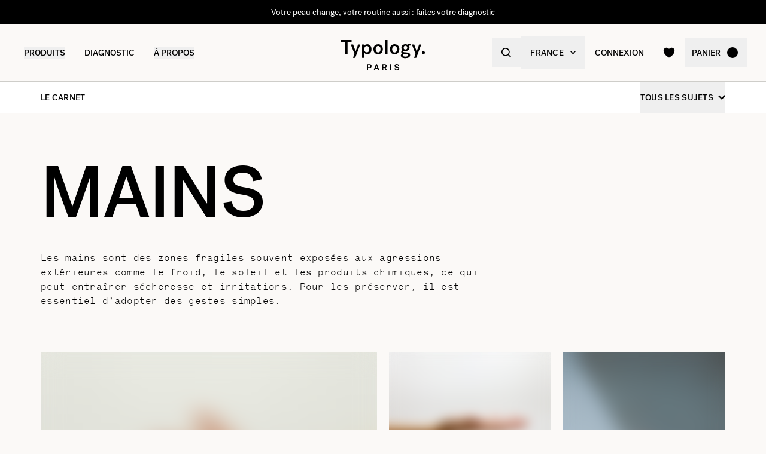

--- FILE ---
content_type: text/html
request_url: https://www.typology.com/carnet/tags/mains
body_size: 18696
content:
<!DOCTYPE html><html  lang="fr"><head><meta charset="utf-8">
<meta name="viewport" content="width=device-width, initial-scale=1">
<title>Prendre soin de ses mains : les solutions à connaître. — Typology</title>
<link rel="preconnect" href="https://media.typology.com" crossorigin="anonymous">
<link rel="preconnect" href="https://nqpltt4pbrftbnmjajbxz7p23a.appsync-api.eu-west-3.amazonaws.com/graphql" crossorigin="anonymous">
<script src="https://media.typology.com/?v1" async defer></script>
<script src="https://try.abtasty.com/cd8ff6e1516ca6c26e55d1dea0ad4601.js" async defer></script>
<link rel="stylesheet" href="/_nuxt/entry.BIoxj19j.css" crossorigin>
<link rel="preload" href="/fonts/subset-PostGrotesk-Book.woff2" as="font" type="font/woff2" crossorigin="anonymous">
<link rel="preload" href="/fonts/subset-PostGrotesk-Medium.woff2" as="font" type="font/woff2" crossorigin="anonymous">
<link rel="preload" href="/fonts/Lettera-Regular.woff2" as="font" type="font/woff2" crossorigin="anonymous">
<link rel="preload" href="/fonts/Lettera-Bold.woff2" as="font" type="font/woff2" crossorigin="anonymous">
<link rel="modulepreload" as="script" crossorigin href="/_nuxt/BErUafre.js">
<link rel="modulepreload" as="script" crossorigin href="/_nuxt/BK3mCDmg.js">
<link rel="modulepreload" as="script" crossorigin href="/_nuxt/ClZ-glxw.js">
<link rel="modulepreload" as="script" crossorigin href="/_nuxt/COtbtBem.js">
<link rel="modulepreload" as="script" crossorigin href="/_nuxt/DoUQimH8.js">
<link rel="modulepreload" as="script" crossorigin href="/_nuxt/C5ylKrsY.js">
<link rel="modulepreload" as="script" crossorigin href="/_nuxt/rYDHWTVg.js">
<link rel="modulepreload" as="script" crossorigin href="/_nuxt/CT5Bf_hj.js">
<link rel="modulepreload" as="script" crossorigin href="/_nuxt/BrOtL-si.js">
<link rel="modulepreload" as="script" crossorigin href="/_nuxt/BCYcnkoy.js">
<link rel="modulepreload" as="script" crossorigin href="/_nuxt/CbB0UbH3.js">
<link rel="modulepreload" as="script" crossorigin href="/_nuxt/D05sQZt_.js">
<link rel="modulepreload" as="script" crossorigin href="/_nuxt/DXl5N9T7.js">
<link rel="modulepreload" as="script" crossorigin href="/_nuxt/C90tU9wK.js">
<link rel="modulepreload" as="script" crossorigin href="/_nuxt/BQqWTcuE.js">
<link rel="modulepreload" as="script" crossorigin href="/_nuxt/CzRBU3wi.js">
<link rel="modulepreload" as="script" crossorigin href="/_nuxt/PrBCCiDe.js">
<link rel="modulepreload" as="script" crossorigin href="/_nuxt/D3K_sri6.js">
<link rel="modulepreload" as="script" crossorigin href="/_nuxt/DnhCFP14.js">
<link rel="modulepreload" as="script" crossorigin href="/_nuxt/BC_pYL2T.js">
<link rel="preload" as="fetch" fetchpriority="low" crossorigin="anonymous" href="/_nuxt/builds/meta/04ec2cc2-7c01-49cc-9b20-f64bc6e6ee64.json">
<link rel="dns-prefetch" href="//www.googletagmanager.com/">
<link rel="dns-prefetch" href="//media.typology.com">
<link rel="prefetch" as="style" crossorigin href="/_nuxt/Checkout.CNQOyIJJ.css">
<link rel="prefetch" as="style" crossorigin href="/_nuxt/FormText.BSqQoPDI.css">
<link rel="prefetch" as="style" crossorigin href="/_nuxt/ZeroSpinner.B3UhP5hJ.css">
<link rel="prefetch" as="style" crossorigin href="/_nuxt/useForm.D9gPc3Uv.css">
<link rel="prefetch" as="style" crossorigin href="/_nuxt/FormRadio.7JrRPS0o.css">
<link rel="prefetch" as="style" crossorigin href="/_nuxt/LoginForm.CHXYMQvY.css">
<link rel="prefetch" as="style" crossorigin href="/_nuxt/DropdownPaymentMethodNetworks.DgGoHbMc.css">
<link rel="prefetch" as="style" crossorigin href="/_nuxt/Carousel.DcNqkbms.css">
<link rel="prefetch" as="script" crossorigin href="/_nuxt/c6gQYGe2.js">
<link rel="prefetch" as="script" crossorigin href="/_nuxt/05ZvBOf7.js">
<link rel="prefetch" as="script" crossorigin href="/_nuxt/k4AxwHwk.js">
<link rel="prefetch" as="script" crossorigin href="/_nuxt/CQEyQI7W.js">
<link rel="prefetch" as="script" crossorigin href="/_nuxt/Rk2BN07J.js">
<link rel="prefetch" as="script" crossorigin href="/_nuxt/D_iec0hJ.js">
<link rel="prefetch" as="script" crossorigin href="/_nuxt/U1qaRgja.js">
<link rel="prefetch" as="script" crossorigin href="/_nuxt/DiyfRAIa.js">
<link rel="prefetch" as="script" crossorigin href="/_nuxt/CecCkMod.js">
<link rel="prefetch" as="script" crossorigin href="/_nuxt/DGZMVKw3.js">
<link rel="prefetch" as="script" crossorigin href="/_nuxt/DU_QFU07.js">
<link rel="prefetch" as="script" crossorigin href="/_nuxt/Br6eyTnC.js">
<link rel="prefetch" as="script" crossorigin href="/_nuxt/Dj4_aZBU.js">
<link rel="prefetch" as="script" crossorigin href="/_nuxt/Cj2IVDPM.js">
<link rel="prefetch" as="script" crossorigin href="/_nuxt/3Iu6Il7J.js">
<link rel="prefetch" as="script" crossorigin href="/_nuxt/DR9NgcuJ.js">
<link rel="prefetch" as="script" crossorigin href="/_nuxt/D7d23A8f.js">
<link rel="prefetch" as="script" crossorigin href="/_nuxt/CDaPuGSx.js">
<link rel="prefetch" as="script" crossorigin href="/_nuxt/AstTJZLS.js">
<link rel="prefetch" as="script" crossorigin href="/_nuxt/Ds0Q9ey7.js">
<link rel="prefetch" as="script" crossorigin href="/_nuxt/BIVWwOnb.js">
<link rel="prefetch" as="script" crossorigin href="/_nuxt/B-B6w7S2.js">
<link rel="prefetch" as="script" crossorigin href="/_nuxt/1iSM2TAa.js">
<link rel="prefetch" as="script" crossorigin href="/_nuxt/BoRPIRYH.js">
<link rel="prefetch" as="script" crossorigin href="/_nuxt/C9l1M-Q-.js">
<link rel="prefetch" as="script" crossorigin href="/_nuxt/D1CkZVcP.js">
<link rel="prefetch" as="script" crossorigin href="/_nuxt/Ct-xQQAb.js">
<link rel="prefetch" as="script" crossorigin href="/_nuxt/C2wC84T6.js">
<link rel="prefetch" as="script" crossorigin href="/_nuxt/COZnu64N.js">
<link rel="prefetch" as="script" crossorigin href="/_nuxt/BugDl7_m.js">
<link rel="prefetch" as="script" crossorigin href="/_nuxt/Cd_cO98d.js">
<link rel="prefetch" as="script" crossorigin href="/_nuxt/DyCGQ-uT.js">
<link rel="prefetch" as="script" crossorigin href="/_nuxt/ds4rplFx.js">
<link rel="prefetch" as="script" crossorigin href="/_nuxt/CcVnnRmd.js">
<link rel="prefetch" as="script" crossorigin href="/_nuxt/C2sc72f8.js">
<link rel="prefetch" as="script" crossorigin href="/_nuxt/B7ZqJIkg.js">
<link rel="prefetch" as="script" crossorigin href="/_nuxt/C0jwB8xA.js">
<link rel="prefetch" as="script" crossorigin href="/_nuxt/Bd4nxXmD.js">
<link rel="prefetch" as="script" crossorigin href="/_nuxt/OB9u6r4G.js">
<link rel="prefetch" as="script" crossorigin href="/_nuxt/cp8AExjA.js">
<link rel="prefetch" as="script" crossorigin href="/_nuxt/CbDfubOO.js">
<link rel="prefetch" as="script" crossorigin href="/_nuxt/BAkpegFi.js">
<link rel="prefetch" as="style" crossorigin href="/_nuxt/checkout.DJsneiW7.css">
<link rel="prefetch" as="script" crossorigin href="/_nuxt/LiIKaCD0.js">
<link rel="prefetch" as="script" crossorigin href="/_nuxt/OZPncFzK.js">
<link rel="prefetch" as="style" crossorigin href="/_nuxt/default.DGE4qo62.css">
<link rel="prefetch" as="style" crossorigin href="/_nuxt/DropdownCountries.D6BJgrVp.css">
<link rel="prefetch" as="script" crossorigin href="/_nuxt/BK90gKsV.js">
<link rel="prefetch" as="script" crossorigin href="/_nuxt/BXeLG6L6.js">
<link rel="prefetch" as="script" crossorigin href="/_nuxt/CzVpdeY3.js">
<link rel="prefetch" as="script" crossorigin href="/_nuxt/B40vYq9v.js">
<link rel="prefetch" as="script" crossorigin href="/_nuxt/hLdfsykQ.js">
<link rel="prefetch" as="script" crossorigin href="/_nuxt/PTscAIJv.js">
<link type="image/png" sizes="16x16 32x32 96x96" href="/favicon.png" rel="icon">
<link type="image/png" sizes="76x76 120x120" href="/touchicon.png" rel="apple-touch-icon">
<noscript id="noscript-warning">Please enable JavaScript</noscript>
<meta name="description" content="Les mains sont des zones fragiles souvent exposées aux agressions extérieures. Découvrez les solutions à adopter pour les protéger.">
<meta name="robots" content="index, follow">
<meta property="og:site_name" content="Typology Paris">
<meta property="og:url" content="https://www.typology.com/carnet/tags/mains">
<meta property="og:title" content="Prendre soin de ses mains : les solutions à connaître. — Typology">
<meta property="og:type" content="website">
<meta property="og:locale" content="fr_FR">
<meta property="og:description" content="Les mains sont des zones fragiles souvent exposées aux agressions extérieures. Découvrez les solutions à adopter pour les protéger.">
<meta property="og:image" content="http://media.typology.com/images/defaultSeo.jpg?twic=v1/cover=1200x630">
<meta property="og:image:secure_url" content="https://media.typology.com/images/defaultSeo.jpg?twic=v1/cover=1200x630">
<meta property="twitter:site" content="@typologyparis">
<meta property="twitter:card" content="summary_large_image">
<meta property="twitter:title" content="Prendre soin de ses mains : les solutions à connaître. — Typology">
<meta property="twitter:description" content="Les mains sont des zones fragiles souvent exposées aux agressions extérieures. Découvrez les solutions à adopter pour les protéger.">
<meta property="twitter:image" content="https://media.typology.com/images/defaultSeo.jpg?twic=v1/cover=1200x630">
<meta property="twitter:image:alt" content="Prendre soin de ses mains : les solutions à connaître.">
<link rel="canonical" href="https://www.typology.com/carnet/tags/mains">
<link hreflang="fr" href="https://www.typology.com/carnet/tags/mains" rel="alternate">
<link hreflang="en-fr" href="https://www.typology.com/carnet/tags/mains" rel="alternate">
<link hreflang="en-gb" href="https://uk.typology.com/library/tags/hands" rel="alternate">
<link hreflang="en-us" href="https://us.typology.com/library/tags/hands" rel="alternate">
<link hreflang="de" href="https://de.typology.com/magazin/tags/hande" rel="alternate">
<link hreflang="ja" href="https://www.typology.jp/library/tags/hands" rel="alternate">
<script type="application/ld+json" data-hid="rich-breadcrumbs">{"@context":"https://schema.org","@type":"BreadcrumbList","itemListElement":[{"@type":"ListItem","position":0,"name":"Accueil","item":"https://www.typology.com/"},{"@type":"ListItem","position":1,"name":"Le Carnet","item":"https://www.typology.com/carnet"},{"@type":"ListItem","position":2,"name":"Mains"}]}</script>
<script type="module" src="/_nuxt/BErUafre.js" crossorigin></script></head><body><div id="__nuxt"><div class="relative"><div class="w-full bg-black relative z-10 text-center h-10 overflow-hidden text-white text-14 leading-none"><div class="slide-wrapper-3"><!--[--><div class="flex items-center justify-center w-full h-10"><a href="/edito/teasing-a43" class="hover:underline">Découvrez A43 en avant-première avec Typology Premier</a></div><div class="flex items-center justify-center w-full h-10"><a href="/diagnostic" class="hover:underline">Votre peau change, votre routine aussi : faites votre diagnostic</a></div><div class="flex items-center justify-center w-full h-10"><!--[-->Un produit offert dès 75€ d&#39;achat<!--]--></div><div class="flex items-center justify-center w-full h-10"><a href="/edito/teasing-a43" class="hover:underline">Découvrez A43 en avant-première avec Typology Premier</a></div><!--]--></div></div><header class="sticky md:absolute w-full top-0 md:top-auto z-20 bg-white md:bg-transparent" data-v-c5526545><div class="flex items-center justify-between px-1 md:px-4 lg:px-10 h-13 md:h-24" data-v-c5526545><div class="md:text-black transition-color duration-400 menu self-stretch flex items-stretch justify-start w-full h-full mr-auto" data-v-c5526545><div class="flex md:hidden items-center" data-v-c5526545><button class="p-3" aria-label="navigation" data-v-c5526545><svg viewbox="0 0 20 18" class="fill-current w-5 h-5" xmlns="http://www.w3.org/2000/svg" data-v-c5526545><path d="M0 0H20V2H0V0Z"></path><path d="M0 8H20V10H0V8Z"></path><path d="M0 16H20V18H0V16Z"></path></svg></button><button class="p-3" aria-label="quick-search" data-v-c5526545><svg viewbox="0 0 16 16" class="fill-current w-5 h-5" xmlns="http://www.w3.org/2000/svg" data-v-c5526545><path d="M6.84236 13.684C8.36049 13.6837 9.83487 13.1755 11.0307 12.2403L14.7906 16L16 14.7907L12.2401 11.031C13.1758 9.83508 13.6844 8.36043 13.6847 6.84199C13.6847 3.06949 10.6151 0 6.84236 0C3.06965 0 0 3.06949 0 6.84199C0 10.6145 3.06965 13.684 6.84236 13.684ZM6.84236 1.7105C9.67253 1.7105 11.9741 4.01197 11.9741 6.84199C11.9741 9.67201 9.67253 11.9735 6.84236 11.9735C4.01219 11.9735 1.71059 9.67201 1.71059 6.84199C1.71059 4.01197 4.01219 1.7105 6.84236 1.7105Z"></path></svg></button></div><nav class="self-stretch flex items-stretch h-full -ml-4 hidden md:block" data-v-c5526545><ul class="flex h-full"><!--[--><li class="flex items-center group"><div class="relative p-4"><button class="text-14 font-medium uppercase whitespace-no-wrap">Produits</button><svg viewbox="0 0 8 8" class="fill-current w-2 h-2 absolute z-20 left-1/2 bottom-0 transition duration-100 transform scale-0 -translate-x-1/2 group-hover:scale-75" xmlns="http://www.w3.org/2000/svg"><circle cx="4" cy="4" r="4"></circle></svg></div><div class="absolute z-10 w-full left-0 top-full bg-white pt-10 -mt-10 group-hover:opacity-100 invisible group-hover:visible"><nav class="flex mx-auto px-1 md:px-4 lg:px-10 py-10 space-x-5 mega-nav"><!--[--><div class="flex-auto max-w-1/5 space-y-8"><!--[--><div class="space-y-4"><!--[--><span class="text-14 font-medium">Sélection</span><ul class="space-y-1"><!--[--><li><a href="/collections/nouveautes" class="">Nouveautés <!----></a></li><li><a href="/collections/best-sellers" class="">Les iconiques <!----></a></li><li><a href="/collections/duos-trios-et-kits" class="">Duos, trios &amp; kits <sup>new</sup></a></li><li><a href="/collections/coffrets-cadeaux" class="">Coffrets cadeaux <!----></a></li><li><a href="/collections/derniere-chance" class="">Dernière chance <!----></a></li><li><a href="/collections/accessoires" class="">Accessoires <!----></a></li><li><a href="/products/typology-premier" class="">Typology Premier <!----></a></li><li><a href="/products/carte-cadeau-digitale" class="">Carte cadeau digitale <!----></a></li><!--]--></ul><!--]--><!----><!----></div><div class="space-y-4"><!--[--><span class="text-14 font-medium">La sélection de l&#39;hiver</span><ul class="space-y-1"><!--[--><li><a href="/collections/essentiels-hiver" class="">Essentiels hiver <sup>new</sup></a></li><li><a href="/collections/peau-seche-deshydratee" class="">Soins peau sèche et déshydratée <!----></a></li><li><a href="/collections/rougeurs-et-rosacee" class="">Rougeur et rosacée <!----></a></li><!--]--></ul><!--]--><!----><!----></div><!--]--></div><div class="flex-auto max-w-1/5 space-y-8"><!--[--><div class="space-y-4"><!--[--><span class="text-14 font-medium">Soins visage</span><ul class="space-y-1"><!--[--><li><a href="/collections/serums-visage" class="">Sérums visage <!----></a></li><li><a href="/collections/cremes-visage" class="">Crèmes visage <sup>new</sup></a></li><li><a href="/collections/soins-de-nuit" class="">Soins de nuit <!----></a></li><li><a href="/collections/soins-teintes" class="">Soins teintés <!----></a></li><li><a href="/collections/nettoyants-et-demaquillants" class="">Nettoyants et démaquillants <!----></a></li><li><a href="/collections/contour-des-yeux" class="">Contour des yeux <!----></a></li><li><a href="/collections/soins-des-levres" class="">Soins des lèvres <!----></a></li><li><a href="/collections/solaires-et-autobronzant" class="">Solaires et autobronzant <!----></a></li><li><a href="/collections/hydrolats-lotions" class="">Lotions et hydrolats <!----></a></li><li><a href="/collections/masques-et-gommages" class="">Masques et gommages <!----></a></li><!--]--></ul><!--]--><!----><!----></div><!--]--></div><div class="flex-auto max-w-1/5 space-y-8"><!--[--><div class="space-y-4"><!--[--><span class="text-14 font-medium">Vieillissement cutané</span><ul class="space-y-1"><!--[--><li><a href="/collections/prevention-du-vieillissement" class="">Prévention du vieillissement <!----></a></li><li><a href="/collections/premiers-signes-de-l-age" class="">Premiers signes de l&#39;âge <sup>new</sup></a></li><li><a href="/collections/peaux-matures" class="">Peaux matures <!----></a></li><!--]--></ul><!--]--><!----><!----></div><div class="space-y-4"><!--[--><span class="text-14 font-medium">Soins corps et cheveux</span><ul class="space-y-1"><!--[--><li><a href="/collections/soins-cheveux-et-cuir-chevelu" class="">Soins cheveux et cuir chevelu <!----></a></li><li><a href="/collections/shampoings-actives" class="">Shampoings activés <!----></a></li><li><a href="/collections/cremes-huiles-et-gommages" class="">Crèmes, huiles et gommages <!----></a></li><li><a href="/collections/soins-solaires-corps" class="">Solaires corps et autobronzant <!----></a></li><!--]--></ul><!--]--><!----><!----></div><!--]--></div><div class="flex-auto max-w-1/5 space-y-8"><!--[--><div class="space-y-4"><!--[--><span class="text-14 font-medium">Préoccupations</span><ul class="space-y-1"><!--[--><li><a href="/collections/peau-seche-deshydratee" class="">Peau sèche et déshydratée  <!----></a></li><li><a href="/collections/peaux-fragilisees-ou-irritees" class="">Peaux fragilisées ou atopiques <!----></a></li><li><a href="/collections/hypersensibilite" class="">Hypersensibilité <!----></a></li><li><a href="/collections/rougeurs-et-rosacee" class="">Rougeurs et rosacée <!----></a></li><li><a href="/collections/teint-terne" class="">Teint terne <!----></a></li><li><a href="/collections/rides-perte-de-fermete" class="">Rides et perte de fermeté <sup>new</sup></a></li><li><a href="/collections/cernes-poches" class="">Cernes et poches <!----></a></li><li><a href="/collections/taches-pigmentaires-et-marques" class="">Taches pigmentaires et marques <!----></a></li><li><a href="/collections/boutons-imperfections" class="">Boutons <!----></a></li><li><a href="/collections/peau-brillante" class="">Peau brillante <!----></a></li><li><a href="/collections/points-noirs-pores-dilates" class="">Points noirs et pores dilatés <!----></a></li><!--]--></ul><!--]--><!----><!----></div><!--]--></div><div class="flex-auto max-w-1/5 space-y-8"><!--[--><div class="space-y-4"><!----><a href="/edito/teasing-a43" class=""><div class="w-full h-76"><div class="h-full w-full inset-0 relative"><!--[--><img class="inset-0 object-center w-full h-full pointer-events-none object-cover" src="https://media.typology.com/storyblok/1200x1500/aa37638775/week01a43_nav-desktop.jpg?twic=v1/output=preview" alt="26.01.26 : Le nouveau concentré local tenseur, noté 100/100 sur Yuka " loading="lazy" importance="auto" fetchpriority="auto"><!--]--></div></div><span class="block text-12 font-mono underline">26.01.26 : Le nouveau concentré local tenseur, noté 100/100 sur Yuka  <!----></span></a><!----></div><!--]--></div><!--]--></nav></div></li><li class="flex items-center group"><div class="relative p-4"><a href="/diagnostic?source=diagnostic_menu" class="text-14 font-medium uppercase whitespace-no-wrap">Diagnostic</a><svg viewbox="0 0 8 8" class="fill-current w-2 h-2 absolute z-20 left-1/2 bottom-0 transition duration-100 transform scale-0 -translate-x-1/2 group-hover:scale-75" xmlns="http://www.w3.org/2000/svg"><circle cx="4" cy="4" r="4"></circle></svg></div><!----></li><li class="flex items-center group"><div class="relative p-4"><button class="text-14 font-medium uppercase whitespace-no-wrap">à propos</button><svg viewbox="0 0 8 8" class="fill-current w-2 h-2 absolute z-20 left-1/2 bottom-0 transition duration-100 transform scale-0 -translate-x-1/2 group-hover:scale-75" xmlns="http://www.w3.org/2000/svg"><circle cx="4" cy="4" r="4"></circle></svg></div><div class="absolute z-10 w-full left-0 top-full bg-white pt-10 -mt-10 group-hover:opacity-100 invisible group-hover:visible"><nav class="flex mx-auto px-1 md:px-4 lg:px-10 py-10 space-x-5 mega-nav"><!--[--><div class="flex-auto max-w-1/5 space-y-8"><!--[--><div class="space-y-4"><!----><!----><div><a href="/carnet" class="relative block w-full pb-4/5"><div class="absolute inset-0"><div class="h-full w-full inset-0 relative"><!--[--><img class="inset-0 object-center w-full h-full pointer-events-none object-cover" src="https://media.typology.com/storyblok/540x421/24b3dae290/carnet_nav_apropos.jpg?twic=v1/output=preview" alt="Le Carnet" loading="lazy" importance="auto" fetchpriority="auto"><!--]--></div></div></a><a href="/carnet" class="space-y-2"><span class="block mt-6 font-medium no-underline uppercase">Le Carnet</span><span class="block text-12 leading-relaxed">Découvrez le carnet Typology, et améliorez vos connaissances sur l&#39;univers du soin grâce à nos articles et conseils.</span></a></div></div><!--]--></div><div class="flex-auto max-w-1/5 space-y-8"><!--[--><div class="space-y-4"><!----><!----><div><a href="/a-propos" class="relative block w-full pb-4/5"><div class="absolute inset-0"><div class="h-full w-full inset-0 relative"><!--[--><img class="inset-0 object-center w-full h-full pointer-events-none object-cover" src="https://media.typology.com/storyblok/540x421/fcaeffa423/about1-histoire?twic=v1/output=preview" alt="Notre Histoire" loading="lazy" importance="auto" fetchpriority="auto"><!--]--></div></div></a><a href="/a-propos" class="space-y-2"><span class="block mt-6 font-medium no-underline uppercase">Notre Histoire</span><span class="block text-12 leading-relaxed">Notre mission est de changer l’industrie de consommation, pour le mieux. Découvrir notre histoire ici.</span></a></div></div><!--]--></div><div class="flex-auto max-w-1/5 space-y-8"><!--[--><div class="space-y-4"><!----><!----><div><a href="/carnet/la-charte-de-formulation-typology" class="relative block w-full pb-4/5"><div class="absolute inset-0"><div class="h-full w-full inset-0 relative"><!--[--><img class="inset-0 object-center w-full h-full pointer-events-none object-cover" src="https://media.typology.com/storyblok/540x420/3f047fbfac/charte_menu-icone.jpg?twic=v1/output=preview" alt="Charte de formulation" loading="lazy" importance="auto" fetchpriority="auto"><!--]--></div></div></a><a href="/carnet/la-charte-de-formulation-typology" class="space-y-2"><span class="block mt-6 font-medium no-underline uppercase">Charte de formulation</span><span class="block text-12 leading-relaxed">Nous avons choisi d’enlever tout superflu dans nos produits pour ne proposer que l’essentiel. Lire notre philosophie ici.</span></a></div></div><!--]--></div><div class="flex-auto max-w-1/5 space-y-8"><!--[--><div class="space-y-4"><!----><!----><div><a href="/page-emballage" class="relative block w-full pb-4/5"><div class="absolute inset-0"><div class="h-full w-full inset-0 relative"><!--[--><img class="inset-0 object-center w-full h-full pointer-events-none object-cover" src="https://media.typology.com/storyblok/540x420/0e1ddaf43f/earth-day_menu-icone.jpg?twic=v1/output=preview" alt="Contenants" loading="lazy" importance="auto" fetchpriority="auto"><!--]--></div></div></a><a href="/page-emballage" class="space-y-2"><span class="block mt-6 font-medium no-underline uppercase">Contenants</span><span class="block text-12 leading-relaxed">Tous nos contenants sont recyclables. Nous expliquons nos choix en détail.</span></a></div></div><!--]--></div><div class="flex-auto max-w-1/5 space-y-8"><!--[--><div class="space-y-4"><!----><!----><div><a href="/a-propos#3" class="relative block w-full pb-4/5"><div class="absolute inset-0"><div class="h-full w-full inset-0 relative"><!--[--><img class="inset-0 object-center w-full h-full pointer-events-none object-cover" src="https://media.typology.com/storyblok/540x421/21918e9bd2/about4-bcorp.jpeg?twic=v1/output=preview" alt="B CORP" loading="lazy" importance="auto" fetchpriority="auto"><!--]--></div></div></a><a href="/a-propos#3" class="space-y-2"><span class="block mt-6 font-medium no-underline uppercase">B CORP</span><span class="block text-12 leading-relaxed">Avec l’obtention du statut «B-corp », Typology renforce son engagement environnemental et sociétal positif.</span></a></div></div><!--]--></div><div class="flex-auto max-w-1/5 space-y-8"><!--[--><div class="space-y-4"><!----><!----><div><a href="/black-for-good-mouvement" class="relative block w-full pb-4/5"><div class="absolute inset-0"><div class="h-full w-full inset-0 relative"><!--[--><img class="inset-0 object-center w-full h-full pointer-events-none object-cover" src="https://media.typology.com/storyblok/540x420/94a0c36516/visu-nav.jpg?twic=v1/output=preview" alt="Black for Good - pas de soldes mais des dons" loading="lazy" importance="auto" fetchpriority="auto"><!--]--></div></div></a><a href="/black-for-good-mouvement" class="space-y-2"><span class="block mt-6 font-medium no-underline uppercase">Black for Good - pas de soldes mais des dons</span><span class="block text-12 leading-relaxed">Le mouvement qui rassemble les marques engagées pendant Black Friday</span></a></div></div><!--]--></div><!--]--></nav></div></li><!--]--></ul></nav><div class="fixed z-50 inset-0 bg-black bg-opacity-50 transition opacity-0 pointer-events-none block md:hidden" data-v-c5526545><div class="duration-300 left-0 -translate-x-full absolute inset-y-0 w-full max-w-133 bg-white transform transition"><!----><!----><div class="flex flex-col h-full"><!--[--><div class="flex flex-col h-full w-full overflow-y-auto overflow-x-hidden"><button class="z-20 absolute top-0 right-0 flex items-center justify-center p-4 mr-1 text-black"><svg viewbox="0 0 32 32" class="fill-current w-4 h-4" xmlns="http://www.w3.org/2000/svg"><path d="M3.55492 26.1823L26.1823 3.55492L28.4451 5.81766L5.81766 28.4451L3.55492 26.1823Z"></path><path d="M5.81767 3.55492L28.4451 26.1823L26.1823 28.4451L3.55493 5.81766L5.81767 3.55492Z"></path></svg></button><div class="relative flex flex-grow"><div class="translate-x-0 flex-shrink-0 w-full transform transition ease duration-300"><div class="relative flex items-stretch w-full h-32 px-5"><div class="absolute inset-0 -z-1 w-full h-full"><div class="h-full w-full inset-0 relative"><!--[--><img class="inset-0 object-center w-full h-full pointer-events-none object-cover" src="https://media.typology.com/storyblok/1620x540/258ea8a49a/week01a43_nav-mobile.jpg?twic=v1/output=preview" alt="26.01.26 : Le nouveau concentré local tenseur, noté 100/100 sur Yuka " loading="eager" importance="auto" fetchpriority="auto"><!--]--></div></div><a href="/edito/teasing-a43" class="flex flex-col justify-center text-black"><p class="font-medium max-w-1/2">26.01.26 : Le nouveau concentré local tenseur, noté 100/100 sur Yuka </p></a></div><ul class="divide-y divide-gray-300"><!--[--><!--[--><!----><li><button class="flex items-center justify-between w-full p-5"><span class="font-medium">La sélection de l&#39;Hiver</span><svg viewbox="0 0 14 14" class="fill-current w-3 h-3" xmlns="http://www.w3.org/2000/svg"><path d="M2.625 1.89189L7.84319 7.06308L2.62501 12.2342L4.40683 14L11.5341 7.06308L4.53409 -8.26971e-08L2.625 1.89189Z"></path></svg></button></li><!--]--><!--[--><!----><li><button class="flex items-center justify-between w-full p-5"><span class="font-medium">Sélection</span><svg viewbox="0 0 14 14" class="fill-current w-3 h-3" xmlns="http://www.w3.org/2000/svg"><path d="M2.625 1.89189L7.84319 7.06308L2.62501 12.2342L4.40683 14L11.5341 7.06308L4.53409 -8.26971e-08L2.625 1.89189Z"></path></svg></button></li><!--]--><!--[--><!----><li><button class="flex items-center justify-between w-full p-5"><span class="font-medium">Soins visage</span><svg viewbox="0 0 14 14" class="fill-current w-3 h-3" xmlns="http://www.w3.org/2000/svg"><path d="M2.625 1.89189L7.84319 7.06308L2.62501 12.2342L4.40683 14L11.5341 7.06308L4.53409 -8.26971e-08L2.625 1.89189Z"></path></svg></button></li><!--]--><!--[--><!----><li><button class="flex items-center justify-between w-full p-5"><span class="font-medium">Vieillissement cutané</span><svg viewbox="0 0 14 14" class="fill-current w-3 h-3" xmlns="http://www.w3.org/2000/svg"><path d="M2.625 1.89189L7.84319 7.06308L2.62501 12.2342L4.40683 14L11.5341 7.06308L4.53409 -8.26971e-08L2.625 1.89189Z"></path></svg></button></li><!--]--><!--[--><!----><li><button class="flex items-center justify-between w-full p-5"><span class="font-medium">Soins corps et cheveux</span><svg viewbox="0 0 14 14" class="fill-current w-3 h-3" xmlns="http://www.w3.org/2000/svg"><path d="M2.625 1.89189L7.84319 7.06308L2.62501 12.2342L4.40683 14L11.5341 7.06308L4.53409 -8.26971e-08L2.625 1.89189Z"></path></svg></button></li><!--]--><!--[--><!----><li><button class="flex items-center justify-between w-full p-5"><span class="font-medium">Préoccupations</span><svg viewbox="0 0 14 14" class="fill-current w-3 h-3" xmlns="http://www.w3.org/2000/svg"><path d="M2.625 1.89189L7.84319 7.06308L2.62501 12.2342L4.40683 14L11.5341 7.06308L4.53409 -8.26971e-08L2.625 1.89189Z"></path></svg></button></li><!--]--><!--[--><li><a href="/carnet" class="flex items-center justify-between w-full p-5"><span class="font-medium">Le carnet</span></a></li><!----><!--]--><!--[--><li><a href="/diagnostic?source=diagnostic_menu" class="flex items-center justify-between w-full p-5"><span class="font-medium">Diagnostic de peau</span></a></li><!----><!--]--><!--]--></ul></div><div class="translate-x-0 flex-shrink-0 w-full transform transition ease duration-300"><!----></div></div><div class="flex-shrink-0 w-full px-5 py-3 mt-auto space-y-1 border-t border-gray-500"><ul><!----><li><span></span></li></ul></div></div><!--]--></div></div></div></div><div class="relative z-30 flex-shrink-0 leading-none m-auto pointer-events-none" data-v-c5526545><a href="/" class="inline-block pt-1 md:pt-3 pointer-events-auto" aria-label="home" data-v-c5526545><img src="/svgs/logo.svg" alt="Logo" loading="lazy" class="h-auto w-21 md:w-35 filter transition-[filter] duration-400" data-v-c5526545></a></div><div class="md:text-black transition-color duration-400 menu self-stretch flex items-stretch justify-end w-full h-full ml-auto" data-v-c5526545><ul class="flex h-full md:-mr-2" data-v-c5526545><li class="hidden md:flex items-center" data-v-c5526545><button class="flex items-center space-x-2 md:p-3 lg:p-4" aria-label="quick-search" data-v-c5526545><svg viewbox="0 0 16 16" class="fill-current w-5 h-5 md:w-4 md:h-4" xmlns="http://www.w3.org/2000/svg" data-v-c5526545><path d="M6.84236 13.684C8.36049 13.6837 9.83487 13.1755 11.0307 12.2403L14.7906 16L16 14.7907L12.2401 11.031C13.1758 9.83508 13.6844 8.36043 13.6847 6.84199C13.6847 3.06949 10.6151 0 6.84236 0C3.06965 0 0 3.06949 0 6.84199C0 10.6145 3.06965 13.684 6.84236 13.684ZM6.84236 1.7105C9.67253 1.7105 11.9741 4.01197 11.9741 6.84199C11.9741 9.67201 9.67253 11.9735 6.84236 11.9735C4.01219 11.9735 1.71059 9.67201 1.71059 6.84199C1.71059 4.01197 4.01219 1.7105 6.84236 1.7105Z"></path></svg></button></li><li class="hidden md:flex items-center" data-v-c5526545><div class="relative group" data-v-c5526545 data-v-e963da91><button type="button" class="h-14 px-4 text-13 relative flex items-center justify-between w-full space-x-2"><!--[--><span class="uppercase font-medium relative flex items-center w-full space-x-2 whitespace-no-wrap text-14 leading-5 tracking-02" style="" data-v-e963da91>France</span><!--]--><svg viewbox="0 0 66 42" class="fill-current w-3 h-3 transform" xmlns="http://www.w3.org/2000/svg"><path d="M32.9422 24.952L8.9189 0.710322L0.707084 8.9968L33.291 41.2897L65.299 8.40319L57.6755 0.710367L33.6525 24.952L33.2974 25.3103L32.9422 24.952Z" stroke="currentColor" style="transition:fill 0.4s ease;" fill="currentColor"></path></svg></button><!----></div></li><li class="hidden md:flex items-center" data-v-c5526545><!--[--><a href="/account/login" class="block md:max-w-35 md:p-3 lg:p-4 md:overflow-hidden truncate" data-v-c5526545><span class="text-14 font-medium uppercase whitespace-no-wrap" data-v-c5526545>Connexion</span></a><!--]--></li><li class="flex items-center" data-v-c5526545><a href="/account/favorites" class="block p-3 lg:p-4" aria-label="favorites" data-v-c5526545><svg viewbox="0 0 12 11" fill="currentColor" xmlns="http://www.w3.org/2000/svg" class="w-5 h-5" data-v-c5526545><path style="transition:fill 0.4s ease;" d="M3.5 1C2.1195 1 1 2.11834 1 3.4981C1 4.6119 1.4375 7.25535 5.744 9.92757C5.82114 9.97494 5.9097 10 6 10C6.0903 10 6.17886 9.97494 6.256 9.92757C10.5625 7.25535 11 4.6119 11 3.4981C11 2.11834 9.8805 1 8.5 1C7.1195 1 6 2.514 6 2.514C6 2.514 4.8805 1 3.5 1Z" stroke="currentColor" stroke-linecap="round" stroke-linejoin="round"></path></svg></a></li><li class="flex items-center" data-v-c5526545><button aria-label="cart" class="relative z-20 flex items-center p-3" data-v-c5526545><span class="hidden lg:inline-block mr-2 text-14 font-medium uppercase whitespace-no-wrap" data-v-c5526545>panier</span><span class="scale-75 relative inline-block p-3 transition-transform duration-200 transform bg-current rounded-full" data-v-c5526545><!----></span></button></li></ul></div></div></header><!--[--><div class="nuxt-loading-indicator" style="position:fixed;top:0;right:0;left:0;pointer-events:none;width:auto;height:3px;opacity:0;background:black;background-size:Infinity% auto;transform:scaleX(0%);transform-origin:left;transition:transform 0.1s, height 0.4s, opacity 0.4s;z-index:999999;"></div><div data-template="tag" class="md:pt-24 space-y-9 md:space-y-18"><div class="relative bg-white border-t border-b border-gray-500"><div class="flex justify-between container"><a href="/carnet" class="md:min-w-40 py-4 uppercase text-14 leading-5 tracking-02 font-medium">Le Carnet</a><button class="flex cursor-pointer items-center select-none space-x-2 py-4 uppercase text-14 leading-5 tracking-02 font-medium">Tous les sujets <svg viewbox="0 0 14 14" class="fill-current ml-2 w-3 h-3 transform duration-200 rotate-90" xmlns="http://www.w3.org/2000/svg"><path d="M2.625 1.89189L7.84319 7.06308L2.62501 12.2342L4.40683 14L11.5341 7.06308L4.53409 -8.26971e-08L2.625 1.89189Z"></path></svg></button></div><div style="display:none;" class="md:absolute z-10 w-full bg-white border-gray-500 border-t"><div class="container hidden md:flex py-10 space-x-2"><!--[--><div class="flex-1 space-y-7"><!--[--><!--[--><div class="space-y-4"><span class="text-15 font-medium tracking-normal">Catégories</span><ul class="space-y-2 blog-nav-ul"><!--[--><li><a href="/carnet/les-actifs-cosmetiques" class="">Actifs cosmétiques</a></li><li><a href="/carnet/les-ingredients" class="">Ingrédients botaniques</a></li><li><a href="/carnet/les-preoccupations" class="">Préoccupations de peau</a></li><!--]--></ul></div><!--]--><!--[--><div class="space-y-4"><span class="text-15 font-medium tracking-normal">Fiches d’identité</span><ul class="space-y-2 blog-nav-ul"><!--[--><li><a href="/carnet/blacklisted-ingredients" class="">Les Interdits</a></li><li><a href="/carnet/interviews-d-experts" class="">Interviews d&#39;experts</a></li><li><a href="/carnet/vos-questions" class="">FAQ</a></li><!--]--></ul></div><!--]--><!--]--></div><div class="flex-1 space-y-7"><!--[--><!--[--><div class="space-y-4"><span class="text-15 font-medium tracking-normal">Scientifique</span><ul class="space-y-2 blog-nav-ul"><!--[--><li><a href="/carnet/matieres-premieres" class="">Principes actifs</a></li><li><a href="/carnet/biologie" class="">Biologie</a></li><li><a href="/carnet/cosmetologie" class="">Cosmétologie</a></li><li><a href="/carnet/composition" class="">Ingrédients cosmétiques</a></li><!--]--></ul></div><!--]--><!--]--></div><div class="flex-1 space-y-7"><!--[--><!--[--><div class="space-y-4"><span class="text-15 font-medium tracking-normal">Soins</span><ul class="space-y-2 blog-nav-ul"><!--[--><li><a href="/carnet/peau" class="">Problèmes de peau</a></li><li><a href="/carnet/produits-soins-visage" class="">Soins visage</a></li><li><a href="/carnet/produits-soins-corps" class="">Soins corps</a></li><li><a href="/carnet/soins-hybrides-teintes" class="">Soins hybrides teintés</a></li><li><a href="/carnet/soins-cheveux" class="">Soins cheveux</a></li><!--]--></ul></div><!--]--><!--]--></div><div class="flex-1 space-y-7"><!--[--><!--[--><div class="space-y-4"><span class="text-15 font-medium tracking-normal">Conseils &amp; astuces</span><ul class="space-y-2 blog-nav-ul"><!--[--><li><a href="/carnet/idees-recues" class="">Idées reçues</a></li><li><a href="/carnet/tendances" class="">Tendances</a></li><li><a href="/carnet/femmes-enceintes-allaitantes" class="">Femmes enceintes / allaitantes</a></li><li><a href="/carnet/environnement" class="">Mode de vie</a></li><li><a href="/carnet/accessoires" class="">Accessoires cosmétiques</a></li><!--]--></ul></div><!--]--><!--]--></div><!--]--></div><div class="block md:hidden px-4"><!--[--><!--[--><div class="border-t first:border-t-0 border-gray-500"><div class="flex items-center justify-between py-5 space-x-2"><span class="text-14 font-medium tracking-02">Catégories</span><svg viewbox="0 0 14 14" class="fill-current w-3 h-3" xmlns="http://www.w3.org/2000/svg"><path d="M2.625 1.89189L7.84319 7.06308L2.62501 12.2342L4.40683 14L11.5341 7.06308L4.53409 -8.26971e-08L2.625 1.89189Z"></path></svg></div><div class="hidden"><div class="flex items-center py-5 space-x-2 cursor-pointer select-none"><svg viewbox="0 0 14 14" class="fill-current w-3 h-3" xmlns="http://www.w3.org/2000/svg"><path d="M11.375 12.1081L6.15681 6.93692L11.375 1.7658L9.59317 3.72091e-05L2.4659 6.93692L9.46591 14L11.375 12.1081Z"></path></svg><span class="text-14 font-medium">Retour</span></div><ul class="space-y-0 md:space-y-2"><!--[--><li class="border-t md:border-t-0 border-gray-500"><div><div class="flex items-center justify-between py-5 space-x-2"><span class="text-14 font-medium tracking-02">Fiches d’identité</span><svg viewbox="0 0 14 14" class="fill-current w-3 h-3" xmlns="http://www.w3.org/2000/svg"><path d="M2.625 1.89189L7.84319 7.06308L2.62501 12.2342L4.40683 14L11.5341 7.06308L4.53409 -8.26971e-08L2.625 1.89189Z"></path></svg></div><div class="hidden"><div class="flex items-center py-5 space-x-2 cursor-pointer select-none"><svg viewbox="0 0 14 14" class="fill-current w-3 h-3" xmlns="http://www.w3.org/2000/svg"><path d="M11.375 12.1081L6.15681 6.93692L11.375 1.7658L9.59317 3.72091e-05L2.4659 6.93692L9.46591 14L11.375 12.1081Z"></path></svg><span class="text-14 font-medium">Retour</span></div><ul class="space-y-0 md:space-y-2"><!--[--><li class="subItem border-t md:border-t-0 border-gray-500"><a href="/carnet/blacklisted-ingredients" class="flex items-center justify-between py-5 space-x-2"><span class="text-14 tracking-02 hover:underline">Les Interdits</span></a></li><li class="subItem border-t md:border-t-0 border-gray-500"><a href="/carnet/interviews-d-experts" class="flex items-center justify-between py-5 space-x-2"><span class="text-14 tracking-02 hover:underline">Interviews d&#39;experts</span></a></li><li class="subItem border-t md:border-t-0 border-gray-500"><a href="/carnet/vos-questions" class="flex items-center justify-between py-5 space-x-2"><span class="text-14 tracking-02 hover:underline">FAQ</span></a></li><!--]--></ul></div></div><!----></li><li class="border-t md:border-t-0 border-gray-500"><!----><a href="/carnet/les-actifs-cosmetiques" class="flex items-center justify-between py-5 space-x-2"><span class="text-14 tracking-02 hover:underline">Actifs cosmétiques</span></a></li><li class="border-t md:border-t-0 border-gray-500"><!----><a href="/carnet/les-ingredients" class="flex items-center justify-between py-5 space-x-2"><span class="text-14 tracking-02 hover:underline">Ingrédients botaniques</span></a></li><li class="border-t md:border-t-0 border-gray-500"><!----><a href="/carnet/les-preoccupations" class="flex items-center justify-between py-5 space-x-2"><span class="text-14 tracking-02 hover:underline">Préoccupations de peau</span></a></li><!--]--></ul></div></div><!--]--><!--[--><div class="border-t first:border-t-0 border-gray-500"><div class="flex items-center justify-between py-5 space-x-2"><span class="text-14 font-medium tracking-02">Scientifique</span><svg viewbox="0 0 14 14" class="fill-current w-3 h-3" xmlns="http://www.w3.org/2000/svg"><path d="M2.625 1.89189L7.84319 7.06308L2.62501 12.2342L4.40683 14L11.5341 7.06308L4.53409 -8.26971e-08L2.625 1.89189Z"></path></svg></div><div class="hidden"><div class="flex items-center py-5 space-x-2 cursor-pointer select-none"><svg viewbox="0 0 14 14" class="fill-current w-3 h-3" xmlns="http://www.w3.org/2000/svg"><path d="M11.375 12.1081L6.15681 6.93692L11.375 1.7658L9.59317 3.72091e-05L2.4659 6.93692L9.46591 14L11.375 12.1081Z"></path></svg><span class="text-14 font-medium">Retour</span></div><ul class="space-y-0 md:space-y-2"><!--[--><li class="border-t md:border-t-0 border-gray-500"><!----><a href="/carnet/matieres-premieres" class="flex items-center justify-between py-5 space-x-2"><span class="text-14 tracking-02 hover:underline">Principes actifs</span></a></li><li class="border-t md:border-t-0 border-gray-500"><!----><a href="/carnet/biologie" class="flex items-center justify-between py-5 space-x-2"><span class="text-14 tracking-02 hover:underline">Biologie</span></a></li><li class="border-t md:border-t-0 border-gray-500"><!----><a href="/carnet/cosmetologie" class="flex items-center justify-between py-5 space-x-2"><span class="text-14 tracking-02 hover:underline">Cosmétologie</span></a></li><li class="border-t md:border-t-0 border-gray-500"><!----><a href="/carnet/composition" class="flex items-center justify-between py-5 space-x-2"><span class="text-14 tracking-02 hover:underline">Ingrédients cosmétiques</span></a></li><!--]--></ul></div></div><!--]--><!--[--><div class="border-t first:border-t-0 border-gray-500"><div class="flex items-center justify-between py-5 space-x-2"><span class="text-14 font-medium tracking-02">Soins</span><svg viewbox="0 0 14 14" class="fill-current w-3 h-3" xmlns="http://www.w3.org/2000/svg"><path d="M2.625 1.89189L7.84319 7.06308L2.62501 12.2342L4.40683 14L11.5341 7.06308L4.53409 -8.26971e-08L2.625 1.89189Z"></path></svg></div><div class="hidden"><div class="flex items-center py-5 space-x-2 cursor-pointer select-none"><svg viewbox="0 0 14 14" class="fill-current w-3 h-3" xmlns="http://www.w3.org/2000/svg"><path d="M11.375 12.1081L6.15681 6.93692L11.375 1.7658L9.59317 3.72091e-05L2.4659 6.93692L9.46591 14L11.375 12.1081Z"></path></svg><span class="text-14 font-medium">Retour</span></div><ul class="space-y-0 md:space-y-2"><!--[--><li class="border-t md:border-t-0 border-gray-500"><!----><a href="/carnet/peau" class="flex items-center justify-between py-5 space-x-2"><span class="text-14 tracking-02 hover:underline">Problèmes de peau</span></a></li><li class="border-t md:border-t-0 border-gray-500"><!----><a href="/carnet/produits-soins-visage" class="flex items-center justify-between py-5 space-x-2"><span class="text-14 tracking-02 hover:underline">Soins visage</span></a></li><li class="border-t md:border-t-0 border-gray-500"><!----><a href="/carnet/produits-soins-corps" class="flex items-center justify-between py-5 space-x-2"><span class="text-14 tracking-02 hover:underline">Soins corps</span></a></li><li class="border-t md:border-t-0 border-gray-500"><!----><a href="/carnet/soins-hybrides-teintes" class="flex items-center justify-between py-5 space-x-2"><span class="text-14 tracking-02 hover:underline">Soins hybrides teintés</span></a></li><li class="border-t md:border-t-0 border-gray-500"><!----><a href="/carnet/soins-cheveux" class="flex items-center justify-between py-5 space-x-2"><span class="text-14 tracking-02 hover:underline">Soins cheveux</span></a></li><!--]--></ul></div></div><!--]--><!--[--><div class="border-t first:border-t-0 border-gray-500"><div class="flex items-center justify-between py-5 space-x-2"><span class="text-14 font-medium tracking-02">Conseils &amp; astuces</span><svg viewbox="0 0 14 14" class="fill-current w-3 h-3" xmlns="http://www.w3.org/2000/svg"><path d="M2.625 1.89189L7.84319 7.06308L2.62501 12.2342L4.40683 14L11.5341 7.06308L4.53409 -8.26971e-08L2.625 1.89189Z"></path></svg></div><div class="hidden"><div class="flex items-center py-5 space-x-2 cursor-pointer select-none"><svg viewbox="0 0 14 14" class="fill-current w-3 h-3" xmlns="http://www.w3.org/2000/svg"><path d="M11.375 12.1081L6.15681 6.93692L11.375 1.7658L9.59317 3.72091e-05L2.4659 6.93692L9.46591 14L11.375 12.1081Z"></path></svg><span class="text-14 font-medium">Retour</span></div><ul class="space-y-0 md:space-y-2"><!--[--><li class="border-t md:border-t-0 border-gray-500"><!----><a href="/carnet/idees-recues" class="flex items-center justify-between py-5 space-x-2"><span class="text-14 tracking-02 hover:underline">Idées reçues</span></a></li><li class="border-t md:border-t-0 border-gray-500"><!----><a href="/carnet/tendances" class="flex items-center justify-between py-5 space-x-2"><span class="text-14 tracking-02 hover:underline">Tendances</span></a></li><li class="border-t md:border-t-0 border-gray-500"><!----><a href="/carnet/femmes-enceintes-allaitantes" class="flex items-center justify-between py-5 space-x-2"><span class="text-14 tracking-02 hover:underline">Femmes enceintes / allaitantes</span></a></li><li class="border-t md:border-t-0 border-gray-500"><!----><a href="/carnet/environnement" class="flex items-center justify-between py-5 space-x-2"><span class="text-14 tracking-02 hover:underline">Mode de vie</span></a></li><li class="border-t md:border-t-0 border-gray-500"><!----><a href="/carnet/accessoires" class="flex items-center justify-between py-5 space-x-2"><span class="text-14 tracking-02 hover:underline">Accessoires cosmétiques</span></a></li><!--]--></ul></div></div><!--]--><!--]--></div></div></div><div class="container"><h1 class="text-heading-1 hyphens-auto">Mains</h1><div class="font-mono rich-text text-14 md:max-w-2/3 mt-3 md:mt-10">Les mains sont des zones fragiles souvent exposées aux agressions extérieures comme le froid, le soleil et les produits chimiques, ce qui peut entraîner sécheresse et irritations. Pour les préserver, il est essentiel d&#39;adopter des gestes simples.</div></div><div class="container my-10 md:my-18"><div class="grid grid-cols-2 md:grid-cols-4 gap-4 md:gap-x-5 md:gap-y-8"><!--[--><!--[--><div class="md:flex md:flex-col md:h-full relative col-span-2 row-span-2 -mx-4 md:mx-0"><a href="/carnet/rajeunir-ses-mains-creuses-avec-des-injections-d-acide-hyaluronique" class=""><div class="relative overflow-hidden bg-gray-300 pb-5/4"><div class="absolute inset-0"><div class="h-full w-full inset-0 relative"><!--[--><img class="inset-0 object-center w-full h-full pointer-events-none object-cover" src="https://media.typology.com/storyblok/6399x4266/e9481584c9/rajeunir-mains-creuses.jpg?twic=v1/output=preview" alt="Rajeunir ses mains creuses avec les injections d&#39;acide hyaluronique" loading="eager" importance="auto" fetchpriority="auto"><!--]--></div></div><div class="absolute bottom-0 mx-4 md:mx-10 mb-8 md:mb-12 space-y-5"><div class="text-24 leading-tight">Rajeunir ses mains creuses avec des injections d’acide hyaluronique.</div><div class="flex items-center space-x-2"><svg viewbox="0 0 14 14" class="fill-current w-2 h-2" xmlns="http://www.w3.org/2000/svg"><path d="M2.625 1.89189L7.84319 7.06308L2.62501 12.2342L4.40683 14L11.5341 7.06308L4.53409 -8.26971e-08L2.625 1.89189Z"></path></svg><span class="text-12 md:text-16">Lire</span></div></div></div></a></div><!--]--><!--[--><div class="space-y-3 md:space-y-5"><a href="/carnet/dyshidrose-comment-soigner-cet-eczema-des-mains-et-des-pieds" class="block"><div class="relative overflow-hidden bg-gray-300 pb-full"><div class="absolute inset-0"><div class="h-full w-full inset-0 relative"><!--[--><img class="inset-0 object-center w-full h-full pointer-events-none object-cover" src="https://media.typology.com/storyblok/5000x3333/4597ff15e7/pexels-pixabay-255527.jpg?twic=v1/output=preview" alt="Soigner dyshidrose." loading="eager" importance="auto" fetchpriority="auto"><!--]--></div></div></div></a><a href="/carnet/dyshidrose-comment-soigner-cet-eczema-des-mains-et-des-pieds" class="block space-y-1"><span class="flex justify-between text-12"><span class="hidden md:block font-medium uppercase"><!--[--><!--]--></span><span class="text-gray-700 whitespace-nowrap">5 min de lecture</span></span><span class="font-medium uppercase text-14">Dyshidrose : comment soigner cet eczéma vésiculeux des mains et des pieds ?</span></a></div><!--]--><!--[--><div class="space-y-3 md:space-y-5"><a href="/carnet/l-eczema-dyshidrosique-une-dermatite-des-mains-et-des-pieds" class="block"><div class="relative overflow-hidden bg-gray-300 pb-full"><div class="absolute inset-0"><div class="h-full w-full inset-0 relative"><!--[--><img class="inset-0 object-center w-full h-full pointer-events-none object-cover" src="https://media.typology.com/storyblok/2832x4256/b61d13b993/main.jpg?twic=v1/output=preview" alt="L&#39;eczéma dyshidrosique, une dermatite des mains et des pieds" loading="eager" importance="auto" fetchpriority="auto"><!--]--></div></div></div></a><a href="/carnet/l-eczema-dyshidrosique-une-dermatite-des-mains-et-des-pieds" class="block space-y-1"><span class="flex justify-between text-12"><span class="hidden md:block font-medium uppercase"><!--[--><!--]--></span><span class="text-gray-700 whitespace-nowrap">5 min de lecture</span></span><span class="font-medium uppercase text-14">L’eczéma dyshidrosique, une dermatite des mains et des pieds.</span></a></div><!--]--><!--[--><div class="space-y-3 md:space-y-5"><a href="/carnet/indice-de-gravite-de-l-eczema-des-mains-hecsi-un-systeme-de-notation-pour-l-evaluation-clinique" class="block"><div class="relative overflow-hidden bg-gray-300 pb-full"><div class="absolute inset-0"><div class="h-full w-full inset-0 relative"><!--[--><img class="inset-0 object-center w-full h-full pointer-events-none object-cover" src="https://media.typology.com/storyblok/2424x3030/ff12bb817a/eczema_hand.jpg?twic=v1/output=preview" alt="HECSI et eczéma des mains." loading="eager" importance="auto" fetchpriority="auto"><!--]--></div></div></div></a><a href="/carnet/indice-de-gravite-de-l-eczema-des-mains-hecsi-un-systeme-de-notation-pour-l-evaluation-clinique" class="block space-y-1"><span class="flex justify-between text-12"><span class="hidden md:block font-medium uppercase"><!--[--><!--]--></span><span class="text-gray-700 whitespace-nowrap">7 min de lecture</span></span><span class="font-medium uppercase text-14">Indice de gravité de l’eczéma des mains (HECSI) : un système de notation pour l’évaluation clinique.</span></a></div><!--]--><!--[--><div class="space-y-3 md:space-y-5"><a href="/carnet/taches-brunes-sur-les-mains-d-ou-viennent-elles" class="block"><div class="relative overflow-hidden bg-gray-300 pb-full"><div class="absolute inset-0"><div class="h-full w-full inset-0 relative"><!--[--><img class="inset-0 object-center w-full h-full pointer-events-none object-cover" src="https://media.typology.com/storyblok/387x581/3a7d7f86fb/taches-mains.jpeg?twic=v1/output=preview" alt="Origine taches brunes sur les mains." loading="eager" importance="auto" fetchpriority="auto"><!--]--></div></div></div></a><a href="/carnet/taches-brunes-sur-les-mains-d-ou-viennent-elles" class="block space-y-1"><span class="flex justify-between text-12"><span class="hidden md:block font-medium uppercase"><!--[--><!--]--></span><span class="text-gray-700 whitespace-nowrap">4 min de lecture</span></span><span class="font-medium uppercase text-14">Taches brunes sur les mains d’où viennent-elles ?</span></a></div><!--]--><!--]--></div><nav role="navigation" class="flex items-center justify-center leading-none text-12 my-8 md:my-18"><!----><!----><!--[--><a aria-current="page" href="/carnet/tags/mains" class="router-link-active router-link-exact-active cursor-pointer p-1 font-medium text-black">01</a><a href="/carnet/tags/mains/2" class="cursor-pointer p-1 font-medium text-gray-700 hover:underline">02</a><a href="/carnet/tags/mains/3" class="cursor-pointer p-1 font-medium text-gray-700 hover:underline">03</a><!--]--><!----><a href="/carnet/tags/mains/2" class="cursor-pointer p-1 ml-3" aria-label="next page"><svg viewbox="0 0 14 14" class="fill-current w-3 h-3" xmlns="http://www.w3.org/2000/svg"><path d="M2.625 1.89189L7.84319 7.06308L2.62501 12.2342L4.40683 14L11.5341 7.06308L4.53409 -8.26971e-08L2.625 1.89189Z"></path></svg></a></nav></div><div id="tagFooter" class="container py-16 bg-gray-100 md:py-18 mb-10 md:mb-4 border-t border-gray-500"><div class="text-36 leading-none font-medium md:text-62 md:-tracking-01 mb-5 md:mb-8">FAQ mains</div><!--[--><div class="accordion border-b border-gray-500"><div class="pr-4 md:pr-0 flex items-center justify-between space-x-4 py-4 cursor-pointer"><!--[--><h3 class="text-15 tracking-02 leading-6 font-medium">Comment éviter d’abîmer ses mains au quotidien ?</h3><!--]--><svg viewbox="0 0 66 42" class="fill-current ml-auto transition-transform duration-200 w-3" xmlns="http://www.w3.org/2000/svg"><path d="M32.9422 24.952L8.9189 0.710322L0.707084 8.9968L33.291 41.2897L65.299 8.40319L57.6755 0.710367L33.6525 24.952L33.2974 25.3103L32.9422 24.952Z" stroke="currentColor" style="transition:fill 0.4s ease;" fill="currentColor"></path></svg></div><div style="display: none"><!--[--><div class="rich-text pb-3 text-15 tracking-02 leading-6"><p>Plusieurs solutions peuvent être recommandées pour éviter d&#39;abîmer ses mains, comme appliquer régulièrement un baume hydratant, porter des gants et se laver les mains avec un savon surgras.</p></div><!--]--></div></div><div class="accordion border-b border-gray-500"><div class="pr-4 md:pr-0 flex items-center justify-between space-x-4 py-4 cursor-pointer"><!--[--><h3 class="text-15 tracking-02 leading-6 font-medium">Pourquoi des taches brunes apparaissent sur les mains ?</h3><!--]--><svg viewbox="0 0 66 42" class="fill-current ml-auto transition-transform duration-200 w-3" xmlns="http://www.w3.org/2000/svg"><path d="M32.9422 24.952L8.9189 0.710322L0.707084 8.9968L33.291 41.2897L65.299 8.40319L57.6755 0.710367L33.6525 24.952L33.2974 25.3103L32.9422 24.952Z" stroke="currentColor" style="transition:fill 0.4s ease;" fill="currentColor"></path></svg></div><div style="display: none"><!--[--><div class="rich-text pb-3 text-15 tracking-02 leading-6"><p>Les taches brunes sont dues à un déréglement du processus de pigmentation. Elles sont fréquentes sur les <a href="/carnet/taches-brunes-sur-les-mains-d-ou-viennent-elles" target="_self" linktype="story">mains</a>, zones fréquemments exposées au soleil tout au long de la vie, et apparaissent généralement après 50 ans.</p></div><!--]--></div></div><div class="accordion border-b border-gray-500"><div class="pr-4 md:pr-0 flex items-center justify-between space-x-4 py-4 cursor-pointer"><!--[--><h3 class="text-15 tracking-02 leading-6 font-medium">Comment choisir une crème pour les mains adaptée à ma peau ?</h3><!--]--><svg viewbox="0 0 66 42" class="fill-current ml-auto transition-transform duration-200 w-3" xmlns="http://www.w3.org/2000/svg"><path d="M32.9422 24.952L8.9189 0.710322L0.707084 8.9968L33.291 41.2897L65.299 8.40319L57.6755 0.710367L33.6525 24.952L33.2974 25.3103L32.9422 24.952Z" stroke="currentColor" style="transition:fill 0.4s ease;" fill="currentColor"></path></svg></div><div style="display: none"><!--[--><div class="rich-text pb-3 text-15 tracking-02 leading-6"><p>Pour les personnes ayant des mains très sèches, celles travaillant à l&#39;extérieur, en hiver ou avec de l&#39;eczéma, privilégiez une crème contenant des ingrédients nourrissants et hydratants, tels que la glycérine ou le beurre de karité.</p></div><!--]--></div></div><div class="accordion border-b border-gray-500"><div class="pr-4 md:pr-0 flex items-center justify-between space-x-4 py-4 cursor-pointer"><!--[--><h3 class="text-15 tracking-02 leading-6 font-medium">Est-ce que les gommages sont recommandés pour les mains ?</h3><!--]--><svg viewbox="0 0 66 42" class="fill-current ml-auto transition-transform duration-200 w-3" xmlns="http://www.w3.org/2000/svg"><path d="M32.9422 24.952L8.9189 0.710322L0.707084 8.9968L33.291 41.2897L65.299 8.40319L57.6755 0.710367L33.6525 24.952L33.2974 25.3103L32.9422 24.952Z" stroke="currentColor" style="transition:fill 0.4s ease;" fill="currentColor"></path></svg></div><div style="display: none"><!--[--><div class="rich-text pb-3 text-15 tracking-02 leading-6"><p>Le gommage permet d&#39;éliminer les cellules mortes qui favorisent la déshydratation de la peau et à renforcer l’effet des autres soins. Si vos <a href="/carnet/comment-soigner-des-mains-tres-abimees" target="_self" linktype="story">mains</a> sont douloureuses, optez pour des gommages doux et moins agressifs.</p></div><!--]--></div></div><div class="accordion border-b border-gray-500"><div class="pr-4 md:pr-0 flex items-center justify-between space-x-4 py-4 cursor-pointer"><!--[--><h3 class="text-15 tracking-02 leading-6 font-medium">Comment hydrater efficacement les mains ?</h3><!--]--><svg viewbox="0 0 66 42" class="fill-current ml-auto transition-transform duration-200 w-3" xmlns="http://www.w3.org/2000/svg"><path d="M32.9422 24.952L8.9189 0.710322L0.707084 8.9968L33.291 41.2897L65.299 8.40319L57.6755 0.710367L33.6525 24.952L33.2974 25.3103L32.9422 24.952Z" stroke="currentColor" style="transition:fill 0.4s ease;" fill="currentColor"></path></svg></div><div style="display: none"><!--[--><div class="rich-text pb-3 text-15 tracking-02 leading-6"><p>Pour hydrater efficacement les <a href="/carnet/comment-hydrater-ses-mains-au-quotidien" target="_self" linktype="story">mains</a>, appliquez régulièrement une crème hydratante après chaque lavage et optez pour des formules riches en ingrédients nourrissants, comme l&#39;huile d&#39;argan ou le beurre de karité.</p></div><!--]--></div></div><div class="accordion"><div class="pr-4 md:pr-0 flex items-center justify-between space-x-4 py-4 cursor-pointer"><!--[--><h3 class="text-15 tracking-02 leading-6 font-medium">Les gants hydratants pour les mains sont-ils efficaces ?</h3><!--]--><svg viewbox="0 0 66 42" class="fill-current ml-auto transition-transform duration-200 w-3" xmlns="http://www.w3.org/2000/svg"><path d="M32.9422 24.952L8.9189 0.710322L0.707084 8.9968L33.291 41.2897L65.299 8.40319L57.6755 0.710367L33.6525 24.952L33.2974 25.3103L32.9422 24.952Z" stroke="currentColor" style="transition:fill 0.4s ease;" fill="currentColor"></path></svg></div><div style="display: none"><!--[--><div class="rich-text pb-3 text-15 tracking-02 leading-6"><p>Oui, les gants hydratants sont efficaces, notamment grâce à leur effet occlusif. En emprisonnant l&#39;humidité à la surface de la peau, ils renforcent l&#39;hydratation et favorisent la pénétration des actifs.</p></div><!--]--></div></div><!--]--></div><!--[--><!--[--><!----><!----><!----><!----><!----><!----><!----><div class="relative flex flex-col justify-center w-full h-145 md:h-w-screen/2 py-8 md:py-0 h-145 md:h-w-screen/2" id="e8652c4c82e64d1067083537f7216e50bbfac3c7c1b3a7d6934b2bb6ee0d30e2" data-section="diagnostic-banner"><div class="absolute inset-0 -z-1"><div class="h-full w-full inset-0 relative"><picture><source media="(max-width: 899px)" srcset="https://media.typology.com/images/account.jpeg?twic=v1/quality=70/cover=400 400w,https://media.typology.com/images/account.jpeg?twic=v1/quality=70/cover=700 700w,https://media.typology.com/images/account.jpeg?twic=v1/quality=70/cover=900 900w,https://media.typology.com/images/account.jpeg?twic=v1/quality=70/cover=1100 1100w,https://media.typology.com/images/account.jpeg?twic=v1/quality=70/cover=1300 1300w,https://media.typology.com/images/account.jpeg?twic=v1/quality=70/cover=1500 1500w,https://media.typology.com/images/account.jpeg?twic=v1/quality=70/cover=1700 1700w,https://media.typology.com/images/account.jpeg?twic=v1/quality=70/cover=2000 2000w" sizes="100vw"><source media="(min-width: 900px)" srcset="https://media.typology.com/images/account.jpeg?twic=v1/quality=70/cover=1100 1100w,https://media.typology.com/images/account.jpeg?twic=v1/quality=70/cover=1300 1300w,https://media.typology.com/images/account.jpeg?twic=v1/quality=70/cover=1500 1500w,https://media.typology.com/images/account.jpeg?twic=v1/quality=70/cover=1700 1700w,https://media.typology.com/images/account.jpeg?twic=v1/quality=70/cover=2000 2000w,https://media.typology.com/images/account.jpeg?twic=v1/quality=70/cover=2400 2400w,https://media.typology.com/images/account.jpeg?twic=v1/quality=70/cover=2800 2800w,https://media.typology.com/images/account.jpeg?twic=v1/quality=70/cover=3200 3200w" sizes="100vw"><img class="object-cover inset-0 object-center w-full h-full pointer-events-none" src="https://media.typology.com/images/account.jpeg?twic=v1/quality=70" srcset="https://media.typology.com/images/account.jpeg?twic=v1/quality=70/cover=1100 1100w,https://media.typology.com/images/account.jpeg?twic=v1/quality=70/cover=1300 1300w,https://media.typology.com/images/account.jpeg?twic=v1/quality=70/cover=1500 1500w,https://media.typology.com/images/account.jpeg?twic=v1/quality=70/cover=1700 1700w,https://media.typology.com/images/account.jpeg?twic=v1/quality=70/cover=2000 2000w,https://media.typology.com/images/account.jpeg?twic=v1/quality=70/cover=2400 2400w,https://media.typology.com/images/account.jpeg?twic=v1/quality=70/cover=2800 2800w,https://media.typology.com/images/account.jpeg?twic=v1/quality=70/cover=3200 3200w" alt="" loading="eager" importance="auto" fetchpriority="auto"></picture></div></div><div class="max-w-200 m-auto pt-20 md:mx-auto md:my-0 text-center"><h2 class="text-14 font-medium uppercase text-white">Diagnostic</h2><div class="text-34 md:text-60 font-medium leading-none text-white mt-3">Découvrez votre <br /> type de peau.</div></div><div class="md:flex mx-auto md:mt-10"><a href="/diagnostic" class="bg-white m-auto inline-flex justify-center items-center font-medium leading-none text-center uppercase transition duration-200 border h-16 px-6 text-14 tracking-wider text-black md:hover:text-white bg-white md:hover:bg-black border-gray-500 md:hover:border-black cursor-pointer bg-white m-auto"><!--[-->Je découvre mon type de peau<!--]--></a></div></div><!----><!----><!----><!----><!----><!----><!----><!----><!----><!----><!----><!----><!----><!----><!--]--><!--]--></div><!--]--><footer class="w-full z-1"><div class="py-10 md:py-20 bg-white"><div class="md:container"><div class="grid grid-cols-1 md:grid-cols-6 gap-8 md:gap-5"><div class="flex items-center md:col-span-3 order-2 md:order-1 px-4 md:px-0"><h3 class="text-20 md:text-26 font-medium leading-7 md:leading-9">Garder ce qui est essentiel.<br> Nos formulations sont courtes pour ne contenir que des ingrédients sains et nécessaires.<br> Fabriquées en France.</h3></div><div class="flex items-center justify-center md:justify-start order-1 md:order-2 md:col-start-5 md:col-span-2 px-4 md:px-0 space-x-6 md:space-x-11"><a href="/b-corp" class=""><img src="/svgs/fr-b-corp-logo.svg" loading="lazy" class="w-21 md:w-25 h-35 md:h-44" alt="B Corp Certified"></a><img class="w-32 md:w-40 h-13 md:h-15" loading="lazy" src="/svgs/peta-logo.svg" alt="Peta"></div></div></div></div><div class="py-10 md:py-20"><div class="container"><div class="grid grid-cols-1 md:grid-cols-6 gap-8 md:gap-5"><div class="grid grid-cols-1 md:grid-cols-2 col-span-3 gap-5"><!--[--><div class="space-y-3 ll-block" toggle="true"><div class="flex items-center">à propos <svg viewbox="0 0 66 42" class="fill-current w-3 h-3 md:hidden ml-auto transition linear duration-300 transform -rotate-180" xmlns="http://www.w3.org/2000/svg"><path d="M32.9422 24.952L8.9189 0.710322L0.707084 8.9968L33.291 41.2897L65.299 8.40319L57.6755 0.710367L33.6525 24.952L33.2974 25.3103L32.9422 24.952Z" stroke="currentColor" style="transition:fill 0.4s ease;" fill="currentColor"></path></svg></div><ul class="space-y-1"><!--[--><li><a href="/a-propos" class="">Notre histoire</a></li><li><a href="/black-for-good" class="">Mouvement Black for Good</a></li><li><a href="/carnet/la-charte-de-formulation-typology" class="">Charte de formulation</a></li><li><a href="/page-emballage" class="">Philosophie de nos emballages</a></li><li><a href="/avis" class="">Avis clients</a></li><li><a href="/rejoindre-lequipe" class="">Rejoindre l&#39;équipe</a></li><li><a href="/affiliation" class="">Affiliation</a></li><li><a href="/carnet" class="">Le Carnet</a></li><!--]--></ul></div><div class="space-y-3 ll-block" toggle="true"><div class="flex items-center">Aide <svg viewbox="0 0 66 42" class="fill-current w-3 h-3 md:hidden ml-auto transition linear duration-300 transform -rotate-180" xmlns="http://www.w3.org/2000/svg"><path d="M32.9422 24.952L8.9189 0.710322L0.707084 8.9968L33.291 41.2897L65.299 8.40319L57.6755 0.710367L33.6525 24.952L33.2974 25.3103L32.9422 24.952Z" stroke="currentColor" style="transition:fill 0.4s ease;" fill="currentColor"></path></svg></div><ul class="space-y-1"><!--[--><li><a href="/support" class="">Questions fréquentes</a></li><li><a href="/nos-points-de-vente" class="">Nos points de vente</a></li><li><a href="/collections/coffrets-cadeaux-entreprises" class="">Cadeaux d&#39;entreprise</a></li><li><a href="/support/commande-livraison-et-retours" class="">Livraisons et retours</a></li><li><a href="/conditions-generales-de-vente" class="">Conditions générales de vente</a></li><li><a href="/politique-de-confidentialite" class="">Politique de confidentialité</a></li><li><a href="/support" class="">Contactez-nous</a></li><li><a href="mailto:press@typology.com" rel="noopener noreferrer">Presse</a></li><!--]--></ul></div><!--]--></div><div class="col-span-3 md:col-span-2 md:col-start-5 space-y-8 md:space-y-6"><div class="relative group bg-white" data-v-e963da91><button type="button" class="border border-gray-500 h-14 px-4 text-13 relative flex items-center justify-between w-full space-x-2"><!--[--><span class="pl-6 bg-flag relative flex items-center w-full space-x-2 whitespace-no-wrap text-14 leading-5 tracking-02" style="background-image:url(/images/FR@2x.png);" data-v-e963da91>France</span><!--]--><svg viewbox="0 0 66 42" class="fill-current w-3 h-3 transform" xmlns="http://www.w3.org/2000/svg"><path d="M32.9422 24.952L8.9189 0.710322L0.707084 8.9968L33.291 41.2897L65.299 8.40319L57.6755 0.710367L33.6525 24.952L33.2974 25.3103L32.9422 24.952Z" stroke="currentColor" style="transition:fill 0.4s ease;" fill="currentColor"></path></svg></button><!----></div><div class="space-y-3"><p class="text-16 md:text-20 font-medium leading-6 md:leading-7">Recevez nos nouveautés par email</p><!--[--><div class="relative"><input class="w-full pt-px pl-4 pr-12 bg-white text-black placeholder-gray-700 border border-gray-500 h-14 text-14" type="email" name="email" placeholder="Adresse e-mail" value=""><button aria-label="Newsletter subscribe" class="absolute top-0 right-0 flex items-center justify-end w-12 h-full pr-5 text-black"><svg viewbox="0 0 13 12" class="fill-current w-3 h-3&#39;" xmlns="http://www.w3.org/2000/svg"><path d="M0 4.8H8.5L5.5 1.7L7.2 0L13 6L7.2 12L5.5 10.3L8.5 7.2H0V4.8Z"></path></svg></button></div><!----><p class="mt-3 leading-5 text-13 tracking-02 text-gray-700">En continuant, vous acceptez nos conditions générales et notre <a href="/politique-de-confidentialite" class="underline">politique de confidentialité.</a></p><!--]--></div><!----></div></div><div class="flex flex-col md:flex-row items-center mt-8 md:mt-12 pt-8 md:pt-12 border-t border-gray-500"><div class="flex items-center justify-center md:justify-start order-2 md:order-1 space-x-3"><a href="https://www.instagram.com/typologyparis/" target="_blank" data-action="click-instagram" aria-label="instagram"><img width="24" height="24" src="/svgs/instagram.svg" loading="lazy" alt="instagram"></a><a href="https://www.tiktok.com/@typologyparis" target="_blank" aria-label="tiktok" data-action="click-tiktok"><img width="24" height="24" src="/svgs/tiktok.svg" loading="lazy" alt="tiktok"></a><!----></div><div class="flex order-1 md:order-2 mb-8 md:mb-0 md:ml-auto space-x-2"><a href="https://apps.apple.com/fr/app/typology-soins-de-la-peau/id1611151299?utm_campaign=Web_footer&amp;utm_source=web&amp;utm_medium=footer" target="_blank" class="inline-block" aria-label="apple-store" data-action="click-apple-store"><img src="/svgs/app-download-fr-apple.svg" loading="lazy" width="153" height="48" alt="apple-store"></a><a href="https://play.google.com/store/apps/details?id=com.typology.app?utm_campaign=Web_footer&amp;utm_source=web&amp;utm_medium=footer" target="_blank" class="inline-block" aria-label="google-play" data-action="click-google-play"><img src="/svgs/app-download-fr-gplay.svg" loading="lazy" width="162" height="48" alt="google-play"></a></div></div></div></div></footer><span></span></div></div><div id="teleports"></div><script type="application/json" data-nuxt-data="nuxt-app" data-ssr="true" id="__NUXT_DATA__">[["ShallowReactive",1],{"prerenderedAt":2,"data":3,"state":752,"once":755,"_errors":756,"serverRendered":121,"path":520,"pinia":758},1768843267245,["ShallowReactive",4],{"announcements":5,"menu:footer":17,"menu:main:desktop":97,"menu:main:mobile":383,"/carnet/tags/mains":516,"tag:articles:70f70d7d-28bb-4c16-b965-9af1826cc97b:1":529,"menu:blog:desktop":596,"menu:blog:mobile":700},{"items":6},[7,11,15],{"title":8,"link":9},"Découvrez A43 en avant-première avec Typology Premier",{"path":10},"/edito/teasing-a43",{"title":12,"link":13},"Votre peau change, votre routine aussi : faites votre diagnostic",{"path":14},"/diagnostic",{"title":16},"Un produit offert dès 75€ d'achat",{"items":18},[19,61],{"type":20,"title":21,"featured":22,"items":26},"menu","à propos",{"link":23,"color":24,"media":25},{"label":21},"black",null,[27,33,37,41,45,49,53,57],{"type":28,"isNew":29,"link":30},"link",false,{"label":31,"path":32},"Notre histoire","/a-propos",{"type":28,"isNew":29,"link":34},{"label":35,"path":36},"Mouvement Black for Good","/black-for-good",{"type":28,"isNew":29,"link":38},{"label":39,"path":40},"Charte de formulation","/carnet/la-charte-de-formulation-typology",{"type":28,"isNew":29,"link":42},{"label":43,"path":44},"Philosophie de nos emballages","/page-emballage",{"type":28,"isNew":29,"link":46},{"label":47,"path":48},"Avis clients","/avis",{"type":28,"isNew":29,"link":50},{"label":51,"path":52},"Rejoindre l'équipe","/rejoindre-lequipe",{"type":28,"isNew":29,"link":54},{"label":55,"path":56},"Affiliation","/affiliation",{"type":28,"isNew":29,"link":58},{"label":59,"path":60},"Le Carnet","/carnet",{"type":20,"title":62,"featured":63,"items":65},"Aide",{"link":64,"color":24,"media":25},{"label":62},[66,70,74,78,82,86,90,93],{"type":28,"isNew":29,"link":67},{"label":68,"path":69},"Questions fréquentes","/support",{"type":28,"isNew":29,"link":71},{"label":72,"path":73},"Nos points de vente","/nos-points-de-vente",{"type":28,"isNew":29,"link":75},{"label":76,"path":77},"Cadeaux d'entreprise","/collections/coffrets-cadeaux-entreprises",{"type":28,"isNew":29,"link":79},{"label":80,"path":81},"Livraisons et retours","/support/commande-livraison-et-retours",{"type":28,"isNew":29,"link":83},{"label":84,"path":85},"Conditions générales de vente","/conditions-generales-de-vente",{"type":28,"isNew":29,"link":87},{"label":88,"path":89},"Politique de confidentialité","/politique-de-confidentialite",{"type":28,"isNew":29,"link":91},{"label":92,"path":69},"Contactez-nous",{"type":28,"isNew":29,"link":94},{"label":95,"path":96},"Presse","mailto:press@typology.com",{"items":98},[99,311,315],{"type":20,"title":100,"featured":101,"items":103},"Produits",{"link":102,"color":24,"media":25},{"label":100},[104,162,209,249,298],{"type":105,"items":106},"column",[107,145],{"type":20,"title":108,"featured":109,"items":111},"Sélection",{"link":110,"color":24,"media":25},{"label":108},[112,116,120,125,129,133,137,141],{"type":28,"isNew":29,"link":113},{"label":114,"path":115},"Nouveautés","/collections/nouveautes",{"type":28,"isNew":29,"link":117},{"label":118,"path":119},"Les iconiques","/collections/best-sellers",{"type":28,"isNew":121,"link":122},true,{"label":123,"path":124},"Duos, trios & kits","/collections/duos-trios-et-kits",{"type":28,"isNew":29,"link":126},{"label":127,"path":128},"Coffrets cadeaux","/collections/coffrets-cadeaux",{"type":28,"isNew":29,"link":130},{"label":131,"path":132},"Dernière chance","/collections/derniere-chance",{"type":28,"isNew":29,"link":134},{"label":135,"path":136},"Accessoires","/collections/accessoires",{"type":28,"isNew":29,"link":138},{"label":139,"path":140},"Typology Premier","/products/typology-premier",{"type":28,"isNew":29,"link":142},{"label":143,"path":144},"Carte cadeau digitale","/products/carte-cadeau-digitale",{"type":20,"title":146,"featured":147,"items":149},"La sélection de l'hiver",{"link":148,"color":24,"media":25},{"label":146},[150,154,158],{"type":28,"isNew":121,"link":151},{"label":152,"path":153},"Essentiels hiver","/collections/essentiels-hiver",{"type":28,"isNew":29,"link":155},{"label":156,"path":157},"Soins peau sèche et déshydratée","/collections/peau-seche-deshydratee",{"type":28,"isNew":29,"link":159},{"label":160,"path":161},"Rougeur et rosacée","/collections/rougeurs-et-rosacee",{"type":105,"items":163},[164],{"type":20,"title":165,"featured":166,"items":168},"Soins visage",{"link":167,"color":24,"media":25},{"label":165},[169,173,177,181,185,189,193,197,201,205],{"type":28,"isNew":29,"link":170},{"label":171,"path":172},"Sérums visage","/collections/serums-visage",{"type":28,"isNew":121,"link":174},{"label":175,"path":176},"Crèmes visage","/collections/cremes-visage",{"type":28,"isNew":29,"link":178},{"label":179,"path":180},"Soins de nuit","/collections/soins-de-nuit",{"type":28,"isNew":29,"link":182},{"label":183,"path":184},"Soins teintés","/collections/soins-teintes",{"type":28,"isNew":29,"link":186},{"label":187,"path":188},"Nettoyants et démaquillants","/collections/nettoyants-et-demaquillants",{"type":28,"isNew":29,"link":190},{"label":191,"path":192},"Contour des yeux","/collections/contour-des-yeux",{"type":28,"isNew":29,"link":194},{"label":195,"path":196},"Soins des lèvres","/collections/soins-des-levres",{"type":28,"isNew":29,"link":198},{"label":199,"path":200},"Solaires et autobronzant","/collections/solaires-et-autobronzant",{"type":28,"isNew":29,"link":202},{"label":203,"path":204},"Lotions et hydrolats","/collections/hydrolats-lotions",{"type":28,"isNew":29,"link":206},{"label":207,"path":208},"Masques et gommages","/collections/masques-et-gommages",{"type":105,"items":210},[211,228],{"type":20,"title":212,"featured":213,"items":215},"Vieillissement cutané",{"link":214,"color":24,"media":25},{"label":212},[216,220,224],{"type":28,"isNew":29,"link":217},{"label":218,"path":219},"Prévention du vieillissement","/collections/prevention-du-vieillissement",{"type":28,"isNew":121,"link":221},{"label":222,"path":223},"Premiers signes de l'âge","/collections/premiers-signes-de-l-age",{"type":28,"isNew":29,"link":225},{"label":226,"path":227},"Peaux matures","/collections/peaux-matures",{"type":20,"title":229,"featured":230,"items":232},"Soins corps et cheveux",{"link":231,"color":24,"media":25},{"label":229},[233,237,241,245],{"type":28,"isNew":29,"link":234},{"label":235,"path":236},"Soins cheveux et cuir chevelu","/collections/soins-cheveux-et-cuir-chevelu",{"type":28,"isNew":29,"link":238},{"label":239,"path":240},"Shampoings activés","/collections/shampoings-actives",{"type":28,"isNew":29,"link":242},{"label":243,"path":244},"Crèmes, huiles et gommages","/collections/cremes-huiles-et-gommages",{"type":28,"isNew":29,"link":246},{"label":247,"path":248},"Solaires corps et autobronzant","/collections/soins-solaires-corps",{"type":105,"items":250},[251],{"type":20,"title":252,"featured":253,"items":255},"Préoccupations",{"link":254,"color":24,"media":25},{"label":252},[256,259,263,267,270,274,278,282,286,290,294],{"type":28,"isNew":29,"link":257},{"label":258,"path":157},"Peau sèche et déshydratée ",{"type":28,"isNew":29,"link":260},{"label":261,"path":262},"Peaux fragilisées ou atopiques","/collections/peaux-fragilisees-ou-irritees",{"type":28,"isNew":29,"link":264},{"label":265,"path":266},"Hypersensibilité","/collections/hypersensibilite",{"type":28,"isNew":29,"link":268},{"label":269,"path":161},"Rougeurs et rosacée",{"type":28,"isNew":29,"link":271},{"label":272,"path":273},"Teint terne","/collections/teint-terne",{"type":28,"isNew":121,"link":275},{"label":276,"path":277},"Rides et perte de fermeté","/collections/rides-perte-de-fermete",{"type":28,"isNew":29,"link":279},{"label":280,"path":281},"Cernes et poches","/collections/cernes-poches",{"type":28,"isNew":29,"link":283},{"label":284,"path":285},"Taches pigmentaires et marques","/collections/taches-pigmentaires-et-marques",{"type":28,"isNew":29,"link":287},{"label":288,"path":289},"Boutons","/collections/boutons-imperfections",{"type":28,"isNew":29,"link":291},{"label":292,"path":293},"Peau brillante","/collections/peau-brillante",{"type":28,"isNew":29,"link":295},{"label":296,"path":297},"Points noirs et pores dilatés","/collections/points-noirs-pores-dilates",{"type":105,"items":299},[300],{"type":301,"media":302,"link":310},"focus",{"type":303,"twic":304,"objectType":305,"importance":306,"urls":307,"alt":309,"preload":29},"image",{"auto":121},"cover","auto",{"default":308},"https://media.typology.com/storyblok/1200x1500/aa37638775/week01a43_nav-desktop.jpg","26.01.26 : Le nouveau concentré local tenseur, noté 100/100 sur Yuka ",{"label":309,"path":10},{"type":28,"isNew":29,"link":312},{"label":313,"path":314},"Diagnostic","/diagnostic?source=diagnostic_menu",{"type":20,"title":21,"featured":316,"items":322},{"link":317,"color":24,"media":318},{"label":21},{"type":303,"twic":319,"objectType":305,"importance":306,"urls":320,"alt":21,"preload":29},{"auto":121},{"default":321},"https://media.typology.com/storyblok/540x420/94a0c36516/visu-nav.jpg",[323,333,343,352,362,373],{"type":105,"items":324},[325],{"type":326,"media":327,"description":331,"link":332},"card",{"type":303,"twic":328,"objectType":305,"importance":306,"urls":329,"alt":59,"preload":29},{"auto":121},{"default":330},"https://media.typology.com/storyblok/540x421/24b3dae290/carnet_nav_apropos.jpg","Découvrez le carnet Typology, et améliorez vos connaissances sur l'univers du soin grâce à nos articles et conseils.",{"label":59,"path":60},{"type":105,"items":334},[335],{"type":326,"media":336,"description":341,"link":342},{"type":303,"twic":337,"objectType":305,"importance":306,"urls":338,"alt":340,"preload":29},{"auto":121},{"default":339},"https://media.typology.com/storyblok/540x421/fcaeffa423/about1-histoire","Notre Histoire","Notre mission est de changer l’industrie de consommation, pour le mieux. Découvrir notre histoire ici.",{"label":340,"path":32},{"type":105,"items":344},[345],{"type":326,"media":346,"description":350,"link":351},{"type":303,"twic":347,"objectType":305,"importance":306,"urls":348,"alt":39,"preload":29},{"auto":121},{"default":349},"https://media.typology.com/storyblok/540x420/3f047fbfac/charte_menu-icone.jpg","Nous avons choisi d’enlever tout superflu dans nos produits pour ne proposer que l’essentiel. Lire notre philosophie ici.",{"label":39,"path":40},{"type":105,"items":353},[354],{"type":326,"media":355,"description":360,"link":361},{"type":303,"twic":356,"objectType":305,"importance":306,"urls":357,"alt":359,"preload":29},{"auto":121},{"default":358},"https://media.typology.com/storyblok/540x420/0e1ddaf43f/earth-day_menu-icone.jpg","Contenants","Tous nos contenants sont recyclables. Nous expliquons nos choix en détail.",{"label":359,"path":44},{"type":105,"items":363},[364],{"type":326,"media":365,"description":370,"link":371},{"type":303,"twic":366,"objectType":305,"importance":306,"urls":367,"alt":369,"preload":29},{"auto":121},{"default":368},"https://media.typology.com/storyblok/540x421/21918e9bd2/about4-bcorp.jpeg","B CORP","Avec l’obtention du statut «B-corp », Typology renforce son engagement environnemental et sociétal positif.",{"label":369,"path":372},"/a-propos#3",{"type":105,"items":374},[375],{"type":326,"media":376,"description":380,"link":381},{"type":303,"twic":377,"objectType":305,"importance":306,"urls":378,"alt":379,"preload":29},{"auto":121},{"default":321},"Black for Good - pas de soldes mais des dons","Le mouvement qui rassemble les marques engagées pendant Black Friday",{"label":379,"path":382},"/black-for-good-mouvement",{"featured":384,"items":390},{"link":385,"color":24,"media":386},{"label":309,"path":10},{"type":303,"twic":387,"objectType":305,"importance":306,"urls":388,"alt":309,"preload":29},{"auto":121},{"default":389},"https://media.typology.com/storyblok/1620x540/258ea8a49a/week01a43_nav-mobile.jpg",[391,402,426,454,468,484,510,513],{"type":20,"title":392,"featured":393,"items":395},"La sélection de l'Hiver",{"link":394,"color":24,"media":25},{"label":392},[396,398,400],{"type":28,"isNew":121,"link":397},{"label":152,"path":153},{"type":28,"isNew":29,"link":399},{"label":156,"path":157},{"type":28,"isNew":29,"link":401},{"label":160,"path":161},{"type":20,"title":108,"featured":403,"items":409},{"link":404,"color":24,"media":405},{"label":108},{"type":303,"twic":406,"objectType":305,"importance":306,"urls":407,"alt":108,"preload":29},{"auto":121},{"default":408},"https://media.typology.com/storyblok/1554x561/a7119852a6/racines_family_collection-banner_texture_still-life_image_rgb.jpg",[410,412,414,416,418,420,422,424],{"type":28,"isNew":29,"link":411},{"label":114,"path":115},{"type":28,"isNew":29,"link":413},{"label":118,"path":119},{"type":28,"isNew":29,"link":415},{"label":123,"path":124},{"type":28,"isNew":29,"link":417},{"label":127,"path":128},{"type":28,"isNew":29,"link":419},{"label":131,"path":132},{"type":28,"isNew":29,"link":421},{"label":135,"path":136},{"type":28,"isNew":29,"link":423},{"label":139,"path":140},{"type":28,"isNew":29,"link":425},{"label":143,"path":144},{"type":20,"title":165,"featured":427,"items":433},{"link":428,"color":24,"media":429},{"label":165},{"type":303,"twic":430,"objectType":305,"importance":306,"urls":431,"alt":165,"preload":29},{"auto":121},{"default":432},"https://media.typology.com/storyblok/1140x680/58cef54215/better_aging_decouverte_bannerallcollection.jpg",[434,436,438,440,442,444,446,448,450,452],{"type":28,"isNew":29,"link":435},{"label":171,"path":172},{"type":28,"isNew":121,"link":437},{"label":175,"path":176},{"type":28,"isNew":29,"link":439},{"label":179,"path":180},{"type":28,"isNew":29,"link":441},{"label":183,"path":184},{"type":28,"isNew":29,"link":443},{"label":187,"path":188},{"type":28,"isNew":29,"link":445},{"label":191,"path":192},{"type":28,"isNew":29,"link":447},{"label":195,"path":196},{"type":28,"isNew":29,"link":449},{"label":199,"path":200},{"type":28,"isNew":29,"link":451},{"label":203,"path":204},{"type":28,"isNew":29,"link":453},{"label":207,"path":208},{"type":20,"title":212,"featured":455,"items":461},{"link":456,"color":24,"media":457},{"label":212},{"type":303,"twic":458,"objectType":305,"importance":306,"urls":459,"alt":212,"preload":29},{"auto":121},{"default":460},"https://media.typology.com/storyblok/2250x1020/f1e14569a7/better_aging_page-de-collection.jpg",[462,464,466],{"type":28,"isNew":29,"link":463},{"label":218,"path":219},{"type":28,"isNew":121,"link":465},{"label":222,"path":223},{"type":28,"isNew":29,"link":467},{"label":226,"path":227},{"type":20,"title":229,"featured":469,"items":475},{"link":470,"color":24,"media":471},{"label":229},{"type":303,"twic":472,"objectType":305,"importance":306,"urls":473,"alt":229,"preload":29},{"auto":121},{"default":474},"https://media.typology.com/storyblok/1968x1020/a220ce1c03/hair_collection_page.jpg",[476,478,480,482],{"type":28,"isNew":29,"link":477},{"label":235,"path":236},{"type":28,"isNew":29,"link":479},{"label":239,"path":240},{"type":28,"isNew":29,"link":481},{"label":243,"path":244},{"type":28,"isNew":29,"link":483},{"label":247,"path":248},{"type":20,"title":252,"featured":485,"items":487},{"link":486,"color":24,"media":25},{"label":252},[488,490,492,494,496,498,500,502,504,506,508],{"type":28,"isNew":29,"link":489},{"label":258,"path":157},{"type":28,"isNew":29,"link":491},{"label":261,"path":262},{"type":28,"isNew":29,"link":493},{"label":265,"path":266},{"type":28,"isNew":29,"link":495},{"label":269,"path":161},{"type":28,"isNew":29,"link":497},{"label":272,"path":273},{"type":28,"isNew":121,"link":499},{"label":276,"path":277},{"type":28,"isNew":29,"link":501},{"label":280,"path":281},{"type":28,"isNew":29,"link":503},{"label":284,"path":285},{"type":28,"isNew":29,"link":505},{"label":288,"path":289},{"type":28,"isNew":29,"link":507},{"label":292,"path":293},{"type":28,"isNew":29,"link":509},{"label":296,"path":297},{"type":28,"isNew":29,"link":511},{"label":512,"path":60},"Le carnet",{"type":28,"isNew":29,"link":514},{"label":515,"path":314},"Diagnostic de peau",{"_path":517,"_dir":518,"_draft":29,"_partial":121,"_locale":519,"path":520,"id":521,"type":522,"_id":523,"_type":524,"title":525,"_source":526,"_file":527,"_stem":528,"_extension":524},"/_config/408755d2f110ceca83e9ac8c00fc7cc3c0e15f225c224438dc6eeb715c2f7c3b","_config","","/carnet/tags/mains","70f70d7d-28bb-4c16-b965-9af1826cc97b","tags","content:_config:408755d2f110ceca83e9ac8c00fc7cc3c0e15f225c224438dc6eeb715c2f7c3b.json","json","408755d2f110ceca83e9ac8c00fc7cc3c0e15f225c224438dc6eeb715c2f7c3b","content","_config/408755d2f110ceca83e9ac8c00fc7cc3c0e15f225c224438dc6eeb715c2f7c3b.json","_config/408755d2f110ceca83e9ac8c00fc7cc3c0e15f225c224438dc6eeb715c2f7c3b",[530,544,558,570,583],{"id":531,"path":532,"title":533,"introduction":534,"media":535,"publishedAt":540,"lectureTime":541,"categories":542},"2e4be458-0849-4cd6-a2d9-fb29d59bff44","/carnet/rajeunir-ses-mains-creuses-avec-des-injections-d-acide-hyaluronique","Rajeunir ses mains creuses avec des injections d’acide hyaluronique.","\u003Cp>\u003Cspan class=\"\">Si les signes de vieillissement sur la peau du visage peuvent être estompés par les soins divers, la peau des mains peut parfois trahir. En effet, elle est un autre signe de l&#39;âge physiologique. L&#39;acide hyaluronique est une substance présente dans l&#39;organisme qui permet l&#39;hydratation et le maintien de la fermeté de la peau. Cependant, elle diminue avec l’âge. C&#39;est pourquoi des injections d&#39;acide hyaluronique pourraient être intéressantes en cas de mains creuses. Découvrez comment.\u003C/span>\u003C/p>",{"type":303,"twic":536,"objectType":305,"importance":306,"urls":537,"alt":539,"preload":29},{"auto":121},{"default":538},"https://media.typology.com/storyblok/6399x4266/e9481584c9/rajeunir-mains-creuses.jpg","Rajeunir ses mains creuses avec les injections d'acide hyaluronique","2025-06-09T09:11:15.256Z","10",[543],"4615103c-1a04-4c6b-a2a0-46cc6d89850d",{"id":545,"path":546,"title":547,"introduction":548,"media":549,"publishedAt":554,"lectureTime":555,"categories":556},"d9e741df-62a3-4e8f-b144-008bfa83ed0f","/carnet/dyshidrose-comment-soigner-cet-eczema-des-mains-et-des-pieds","Dyshidrose : comment soigner cet eczéma vésiculeux des mains et des pieds ?","\u003Cp>La dyshidrose est une forme particulière d’eczéma localisée sur les mains et les pieds. Il s’agit d’un eczéma vésiculeux qui s’accompagne de sensations de démangeaisons. Découvrez comment traiter la dyshidrose.\u003C/p>",{"type":303,"twic":550,"objectType":305,"importance":306,"urls":551,"alt":553,"preload":29},{"auto":121},{"default":552},"https://media.typology.com/storyblok/5000x3333/4597ff15e7/pexels-pixabay-255527.jpg","Soigner dyshidrose.","2023-10-11T16:28:28.046Z","5",[557],"7a25e3ca-db70-489a-9b2e-1d4b4bcf3e13",{"id":559,"path":560,"title":561,"introduction":562,"media":563,"publishedAt":568,"lectureTime":555,"categories":569},"629cf103-f54b-4618-b5c4-2fb227df5436","/carnet/l-eczema-dyshidrosique-une-dermatite-des-mains-et-des-pieds","L’eczéma dyshidrosique, une dermatite des mains et des pieds.","\u003Cp>L’eczéma dyshidrosique est une forme d’eczéma commune localisée sur la paume des mains, la plante des pieds, les bords des doigts et les orteils. Il s’agit d’une affection cutanée inflammatoire. Voici tout ce que vous devez savoir sur l’eczéma dyshidrosique.\u003C/p>",{"type":303,"twic":564,"objectType":305,"importance":306,"urls":565,"alt":567,"preload":29},{"auto":121},{"default":566},"https://media.typology.com/storyblok/2832x4256/b61d13b993/main.jpg","L'eczéma dyshidrosique, une dermatite des mains et des pieds","2023-09-22T12:35:30.910Z",[557],{"id":571,"path":572,"title":573,"introduction":574,"media":575,"publishedAt":580,"lectureTime":581,"categories":582},"f54afae3-0fa3-48f2-9b44-a5aaa2daf749","/carnet/indice-de-gravite-de-l-eczema-des-mains-hecsi-un-systeme-de-notation-pour-l-evaluation-clinique","Indice de gravité de l’eczéma des mains (HECSI) : un système de notation pour l’évaluation clinique.","\u003Cp>L&#39;eczéma est l&#39;une des dermatoses localisées au niveau des mains les plus fréquentes. Pour évaluer sa gravité, plusieurs scores ont été créés. L&#39;un des plus utilisés est le score HECSI (Hand ECzema Severity Index). Apprenez-en plus sur ce système de notation d’évaluation clinique de l’eczéma chronique des mains.\u003C/p>",{"type":303,"twic":576,"objectType":305,"importance":306,"urls":577,"alt":579,"preload":29},{"auto":121},{"default":578},"https://media.typology.com/storyblok/2424x3030/ff12bb817a/eczema_hand.jpg","HECSI et eczéma des mains.","2023-09-20T13:45:53.316Z","7",[557],{"id":584,"path":585,"title":586,"introduction":587,"media":588,"publishedAt":593,"lectureTime":594,"categories":595},"736ec59f-1a5e-4d5d-b63d-5f5e2dbe94f5","/carnet/taches-brunes-sur-les-mains-d-ou-viennent-elles","Taches brunes sur les mains d’où viennent-elles ?","\u003Cp>Les taches brunes sur les mains sont le plus souvent des lentigos solaires qui apparaissent au fil des années en raison des expositions prolongées et répétées aux rayons UV. Retrouvez ici nos conseils pour prévenir leurs apparitions.\u003C/p>",{"type":303,"twic":589,"objectType":305,"importance":306,"urls":590,"alt":592,"preload":29},{"auto":121},{"default":591},"https://media.typology.com/storyblok/387x581/3a7d7f86fb/taches-mains.jpeg","Origine taches brunes sur les mains.","2022-03-23T11:02:51.193Z","4",[557],{"items":597},[598,630,651,675],{"type":105,"items":599},[600,615],{"type":20,"title":601,"items":602},"Catégories",[603,607,611],{"type":28,"isNew":29,"link":604},{"label":605,"path":606},"Actifs cosmétiques","/carnet/les-actifs-cosmetiques",{"type":28,"isNew":29,"link":608},{"label":609,"path":610},"Ingrédients botaniques","/carnet/les-ingredients",{"type":28,"isNew":29,"link":612},{"label":613,"path":614},"Préoccupations de peau","/carnet/les-preoccupations",{"type":20,"title":616,"items":617},"Fiches d’identité",[618,622,626],{"type":28,"isNew":29,"link":619},{"label":620,"path":621},"Les Interdits","/carnet/blacklisted-ingredients",{"type":28,"isNew":29,"link":623},{"label":624,"path":625},"Interviews d'experts","/carnet/interviews-d-experts",{"type":28,"isNew":29,"link":627},{"label":628,"path":629},"FAQ","/carnet/vos-questions",{"type":105,"items":631},[632],{"type":20,"title":633,"items":634},"Scientifique",[635,639,643,647],{"type":28,"isNew":29,"link":636},{"label":637,"path":638},"Principes actifs","/carnet/matieres-premieres",{"type":28,"isNew":29,"link":640},{"label":641,"path":642},"Biologie","/carnet/biologie",{"type":28,"isNew":29,"link":644},{"label":645,"path":646},"Cosmétologie","/carnet/cosmetologie",{"type":28,"isNew":29,"link":648},{"label":649,"path":650},"Ingrédients cosmétiques","/carnet/composition",{"type":105,"items":652},[653],{"type":20,"title":654,"items":655},"Soins",[656,660,663,667,671],{"type":28,"isNew":29,"link":657},{"label":658,"path":659},"Problèmes de peau","/carnet/peau",{"type":28,"isNew":29,"link":661},{"label":165,"path":662},"/carnet/produits-soins-visage",{"type":28,"isNew":29,"link":664},{"label":665,"path":666},"Soins corps","/carnet/produits-soins-corps",{"type":28,"isNew":29,"link":668},{"label":669,"path":670},"Soins hybrides teintés","/carnet/soins-hybrides-teintes",{"type":28,"isNew":29,"link":672},{"label":673,"path":674},"Soins cheveux","/carnet/soins-cheveux",{"type":105,"items":676},[677],{"type":20,"title":678,"items":679},"Conseils & astuces",[680,684,688,692,696],{"type":28,"isNew":29,"link":681},{"label":682,"path":683},"Idées reçues","/carnet/idees-recues",{"type":28,"isNew":29,"link":685},{"label":686,"path":687},"Tendances","/carnet/tendances",{"type":28,"isNew":29,"link":689},{"label":690,"path":691},"Femmes enceintes / allaitantes","/carnet/femmes-enceintes-allaitantes",{"type":28,"isNew":29,"link":693},{"label":694,"path":695},"Mode de vie","/carnet/environnement",{"type":28,"isNew":29,"link":697},{"label":698,"path":699},"Accessoires cosmétiques","/carnet/accessoires",{"items":701},[702,718,728,740],{"type":20,"title":601,"items":703},[704,712,714,716],{"type":20,"title":616,"items":705},[706,708,710],{"type":28,"isNew":29,"link":707},{"label":620,"path":621},{"type":28,"isNew":29,"link":709},{"label":624,"path":625},{"type":28,"isNew":29,"link":711},{"label":628,"path":629},{"type":28,"isNew":29,"link":713},{"label":605,"path":606},{"type":28,"isNew":29,"link":715},{"label":609,"path":610},{"type":28,"isNew":29,"link":717},{"label":613,"path":614},{"type":20,"title":633,"items":719},[720,722,724,726],{"type":28,"isNew":29,"link":721},{"label":637,"path":638},{"type":28,"isNew":29,"link":723},{"label":641,"path":642},{"type":28,"isNew":29,"link":725},{"label":645,"path":646},{"type":28,"isNew":29,"link":727},{"label":649,"path":650},{"type":20,"title":654,"items":729},[730,732,734,736,738],{"type":28,"isNew":29,"link":731},{"label":658,"path":659},{"type":28,"isNew":29,"link":733},{"label":165,"path":662},{"type":28,"isNew":29,"link":735},{"label":665,"path":666},{"type":28,"isNew":29,"link":737},{"label":669,"path":670},{"type":28,"isNew":29,"link":739},{"label":673,"path":674},{"type":20,"title":678,"items":741},[742,744,746,748,750],{"type":28,"isNew":29,"link":743},{"label":682,"path":683},{"type":28,"isNew":29,"link":745},{"label":686,"path":687},{"type":28,"isNew":29,"link":747},{"label":690,"path":691},{"type":28,"isNew":29,"link":749},{"label":694,"path":695},{"type":28,"isNew":29,"link":751},{"label":698,"path":699},["Reactive",753],{"$snuxt-i18n-meta":754,"$s/carnet/tags/mains":516},{},["Set"],["ShallowReactive",757],{"/carnet/tags/mains":25,"announcements":25,"menu:main:desktop":25,"menu:main:mobile":25,"menu:footer":25,"tag:articles:70f70d7d-28bb-4c16-b965-9af1826cc97b:1":25,"menu:blog:desktop":25,"menu:blog:mobile":25},["Reactive",759],{"user":760,"auth":761,"checkout":762,"customer":780,"cache":785,"diagnostic":786,"premier":787,"favorites":790,"styles":791,"rewards":794,"cart":804},{},{},{"loading":763,"freezed":764,"processing":766,"redirecting":767,"error":768,"giftBagOptions":770,"shippingMethods":772,"paymentMethods":775,"paymentMethod":778,"isExpressCheckout":779},["Ref",121],["EmptyRef",765],"false",["EmptyRef",765],["EmptyRef",765],["EmptyRef",769],"\"\"",["EmptyRef",771],"null",["Ref",773],["Reactive",774],[],["Ref",776],["Reactive",777],[],["EmptyRef",771],["EmptyRef",765],{"tags":781,"credits":784},["Ref",782],["Reactive",783],[],["EmptyRef",765],{},{},{"address":788,"paymentMethod":789},["EmptyRef",771],["EmptyRef",771],{},{"left":792,"right":793},["Ref",24],["Ref",24],{"rewards":795,"show":798,"reward":799},["Ref",796],["Reactive",797],[],["EmptyRef",765],["Ref",800],["Reactive",801],{"id":519,"threshold":802,"type":519,"items":803},0,[],{"step":805,"opened":807},["Ref",806],"resume",["EmptyRef",765]]</script>
<script>window.__NUXT__={};window.__NUXT__.config={public:{LANGUAGE:"FR",COUNTRY:"FR",CURRENCY:"EUR",DOMAIN:"www.typology.com",STAGING:false,GTM_ID:"GTM-W6W28K6",IS_ABTASTY_ACTIVE:true,SENTRY_DNS:"https://51c668d823ce4e98a51b96b52dff4d46@sentry.front-monitoring.typology.com//8",AWS_REGION:"eu-west-3",APPSYNC_API_KEY:"da2-vabrheakizchlbixwtersuzbme",APPSYNC_GRAPHQL_ENDPOINT:"https://nqpltt4pbrftbnmjajbxz7p23a.appsync-api.eu-west-3.amazonaws.com/graphql",COGNITO_REGISTER_ID:"p7x5zszbfl",COGNITO_USERPOOL_CLIENTID:"2gkba2bvf9rusiu8r10r4st8pl",COGNITO_USERPOOL_MAGIC_CLIENTID:"56231g30b2c2pc21649usl81dm",ALGOLIA_SEARCH_APP_ID:"LVOPQ3AQ2P",ALGOLIA_SEARCH_API_KEY:"d3184d5f75c1ca923aa04af098c1976e",GMAP_API_KEY:"AIzaSyBlhb5alzTqPBziPmgL-3bfXEhctxYcI3g",GOOGLE_CLIENT_ID:"416820226472-teub14b8vls806oqvav55am5j1m8ii02.apps.googleusercontent.com",STRIPE_PUBLISHABLE_KEY:"pk_live_9Fn92fM0WnxXl7eSTzAgfEVS",PAYPAL_CLIENT_ID:"ARuRPWUqXnGVc3DRjMFZg8rbjl7J_eqjQcPSqBskHhg0UFQdkSfzm3beQ0dMshCDvNmnk7hDlZly_obu",SHOPIFY_API_VERSION:"2022-10",SHOPIFY_URL:"checkout.typology.com",SHOPIFY_STOREFRONT_TOKEN:"9266597170209dcf0d99bc7dd689a559",KLAVIYO_LIST:"KNQepc",KLAVIYO_PUBLIC_API_KEY:"Qasy4d",i18n:{baseUrl:"www.typology.com",defaultLocale:"",defaultDirection:"ltr",strategy:"prefix_except_default",lazy:false,rootRedirect:"",routesNameSeparator:"___",defaultLocaleRouteNameSuffix:"default",skipSettingLocaleOnNavigate:false,differentDomains:false,trailingSlash:false,locales:[],detectBrowserLanguage:{alwaysRedirect:false,cookieCrossOrigin:false,cookieDomain:"",cookieKey:"i18n_redirected",cookieSecure:false,fallbackLocale:"",redirectOn:"root",useCookie:true},experimental:{localeDetector:"",switchLocalePathLinkSSR:false,autoImportTranslationFunctions:false,typedPages:true,typedOptionsAndMessages:false,generatedLocaleFilePathFormat:"absolute",alternateLinkCanonicalQueries:false,hmr:true},multiDomainLocales:false,domainLocales:{}},mdc:{components:{prose:true,map:{p:"prose-p",a:"prose-a",blockquote:"prose-blockquote","code-inline":"prose-code-inline",code:"ProseCodeInline",em:"prose-em",h1:"prose-h1",h2:"prose-h2",h3:"prose-h3",h4:"prose-h4",h5:"prose-h5",h6:"prose-h6",hr:"prose-hr",img:"prose-img",ul:"prose-ul",ol:"prose-ol",li:"prose-li",strong:"prose-strong",table:"prose-table",thead:"prose-thead",tbody:"prose-tbody",td:"prose-td",th:"prose-th",tr:"prose-tr"}},headings:{anchorLinks:{h1:false,h2:true,h3:true,h4:true,h5:false,h6:false}}},content:{locales:[],defaultLocale:"",integrity:1768842397835,experimental:{stripQueryParameters:false,advanceQuery:false,clientDB:false},respectPathCase:false,api:{baseURL:"/api/_content"},navigation:{fields:[]},tags:{p:"prose-p",a:"prose-a",blockquote:"prose-blockquote","code-inline":"prose-code-inline",code:"ProseCodeInline",em:"prose-em",h1:"prose-h1",h2:"prose-h2",h3:"prose-h3",h4:"prose-h4",h5:"prose-h5",h6:"prose-h6",hr:"prose-hr",img:"prose-img",ul:"prose-ul",ol:"prose-ol",li:"prose-li",strong:"prose-strong",table:"prose-table",thead:"prose-thead",tbody:"prose-tbody",td:"prose-td",th:"prose-th",tr:"prose-tr"},highlight:false,wsUrl:"",documentDriven:false,host:"",trailingSlash:false,search:"",contentHead:false,anchorLinks:{depth:4,exclude:[1]}},"nuxt-scripts":{version:"",defaultScriptOptions:{trigger:"onNuxtReady"}}},app:{baseURL:"/",buildId:"04ec2cc2-7c01-49cc-9b20-f64bc6e6ee64",buildAssetsDir:"/_nuxt/",cdnURL:""}}</script></body></html>

--- FILE ---
content_type: application/javascript
request_url: https://www.typology.com/_nuxt/DoUQimH8.js
body_size: 1571
content:
try{let e="undefined"!=typeof window?window:"undefined"!=typeof global?global:"undefined"!=typeof globalThis?globalThis:"undefined"!=typeof self?self:{},t=(new e.Error).stack;t&&(e._sentryDebugIds=e._sentryDebugIds||{},e._sentryDebugIds[t]="29f73ee6-86be-4ec7-9aad-6a27736adbb6",e._sentryDebugIdIdentifier="sentry-dbid-29f73ee6-86be-4ec7-9aad-6a27736adbb6")}catch(A){}try{let e="undefined"!=typeof window?window:"undefined"!=typeof global?global:"undefined"!=typeof globalThis?globalThis:"undefined"!=typeof self?self:{},t=(new e.Error).stack;t&&(e._sentryDebugIds=e._sentryDebugIds||{},e._sentryDebugIds[t]="a4af0a82-5a9e-45f5-8f9d-20d9c8d61eba",e._sentryDebugIdIdentifier="sentry-dbid-a4af0a82-5a9e-45f5-8f9d-20d9c8d61eba")}catch(A){}import{_ as e}from"./C5ylKrsY.js";import{_ as t}from"./BrOtL-si.js";import{_ as a}from"./BCYcnkoy.js";import{_ as s}from"./CbB0UbH3.js";import{_ as i}from"./D05sQZt_.js";import{_ as o}from"./BQqWTcuE.js";import{d as r,a2 as n,a4 as d,H as l}from"./BErUafre.js";import{u as m}from"./PrBCCiDe.js";import{u as p}from"./D3K_sri6.js";import{b as c}from"./DnhCFP14.js";import{u as g}from"./BC_pYL2T.js";import{ai as f,v as u,L as y,a3 as b,a5 as h,aa as w,E as j,J as _,a6 as k,a1 as x,a0 as T,a2 as I,a4 as v}from"./BK3mCDmg.js";import"./rYDHWTVg.js";import"./CT5Bf_hj.js";import"./DXl5N9T7.js";import"./C90tU9wK.js";import"./CzRBU3wi.js";import"./ClZ-glxw.js";import"./COtbtBem.js";const D={"data-template":"tag",class:"md:pt-24 space-y-9 md:space-y-18"},H={class:"container"},L={class:"text-heading-1 hyphens-auto"},M={key:0,class:"font-mono rich-text text-14 md:max-w-2/3 mt-3 md:mt-10"},P={class:"container my-10 md:my-18"},C={key:0,class:"grid grid-cols-2 md:grid-cols-4 gap-4 md:gap-x-5 md:gap-y-8"},E={key:1},$={key:0,id:"tagFooter",class:"container py-16 bg-gray-100 md:py-18 mb-10 md:mb-4 border-t border-gray-500"},F=["innerHTML"],G=["innerHTML"],q=["innerHTML"],z={__name:"Tags",async setup(z){let A,B;const{t:J}=r(),K=([A,B]=f(()=>m()),A=await A,B(),A);if(!K)throw n({statusCode:404,statusMessage:"Route Config not found",fatal:!0});const R=K.id,V=([A,B]=f(()=>d(K.type,R)),A=await A,B(),A);if(!V)throw n({statusCode:404,statusMessage:`Tag ${R} not found`,fatal:!0});const N=V,O=N.pagination||{root:N.path,perPage:13,totalPages:1},Q=K.page?parseInt(K.page):1,{data:S}=([A,B]=f(async()=>l(`tag:articles:${N.id}:${Q}`,async()=>await Promise.all(N.articles.slice((Q-1)*O.perPage,Q*O.perPage).map(async e=>await p(e))).then(e=>e.filter(e=>!!e)))),A=await A,B(),A),U=c([{label:J("blog.title"),path:J("paths.blog")},{label:N.title}]);return g(N.seo,U,{page:Q}),(r,n)=>{const d=e,l=t,m=a,p=s,c=i,g=o;return x(),u("div",D,[y(d,{class:"border-t border-b border-gray-500"}),b("div",H,[b("h1",L,w(j(N).title),1),j(N).description?(x(),u("div",M,w(j(N).description),1)):h("",!0)]),b("div",P,[j(S)&&j(S).length?(x(),u("div",C,[(x(!0),u(_,null,k(j(S),(e,t)=>(x(),u(_,{key:t},[0===t?(x(),T(l,{key:0,id:e.id,class:"col-span-2 row-span-2 -mx-4 md:mx-0",title:e.title,path:e.path,media:e.media},null,8,["id","title","path","media"])):(x(),T(m,{key:1,id:e.id,title:e.title,path:e.path,"lecture-time":e.lectureTime,categories:e.categories,media:e.media,layout:"square"},null,8,["id","title","path","lecture-time","categories","media"]))],64))),128))])):(x(),u("div",E,w(j(J)("articles.empty")),1)),y(p,{class:"my-8 md:my-18","default-path":j(O).root,"current-page":j(Q),"total-pages":j(O).totalPages,type:"link"},null,8,["default-path","current-page","total-pages"])]),j(N).footer?.items?.length?(x(),u("div",$,[b("div",{class:"text-36 leading-none font-medium md:text-62 md:-tracking-01 mb-5 md:mb-8",innerHTML:j(N).footer.title||j(J)("blog.btFooterTitle",{tag:(j(N).title||"").toLowerCase()})},null,8,F),(x(!0),u(_,null,k(j(N).footer.items,(e,t)=>(x(),T(c,{key:e.title,expanded:"close",class:v(t<j(N).footer.items.length-1?"border-b border-gray-500":"")},{title:I(()=>[b("h3",{class:"text-15 tracking-02 leading-6 font-medium",innerHTML:e.title},null,8,G)]),content:I(()=>[b("div",{class:"rich-text pb-3 text-15 tracking-02 leading-6",innerHTML:e.content},null,8,q)]),_:2},1032,["class"]))),128))])):h("",!0),(x(!0),u(_,null,k(j(N).sections,e=>(x(),T(g,{key:e.id,section:e},null,8,["section"]))),128))])}}};export{z as default};


--- FILE ---
content_type: application/javascript
request_url: https://www.typology.com/_nuxt/BQqWTcuE.js
body_size: 2154
content:
const __vite__mapDeps=(i,m=__vite__mapDeps,d=(m.f||(m.f=["./CX0tuXmM.js","./hzKpEOs_.js","./BvOg01KQ.js","./B7oR5P9p.js","./Gz4WzOEi.js","./BErUafre.js","./BK3mCDmg.js","./ClZ-glxw.js","./COtbtBem.js","./entry.BIoxj19j.css","./CC0eC4qO.js","./B40vYq9v.js","./DXcKEVNW.js","./htJm_Maj.js","./CQEyQI7W.js","./Bd4nxXmD.js","./Dj4_aZBU.js","./C2sc72f8.js","./CT5Bf_hj.js","./rYDHWTVg.js","./Carousel.DcNqkbms.css","./Ac_hr1gG.js","./zIxFQK8h.js","./Br6eyTnC.js","./Bw6Wr7MK.js","./BhVpaKuH.js","./DTljPWop.js","./BV-QpjFp.js","./DSOrIUtV.js","./LoJgJ4Hs.js","./D05sQZt_.js","./DXl5N9T7.js","./C90tU9wK.js","./C4_kRCAh.js","./DGZMVKw3.js","./ZeroSpinner.B3UhP5hJ.css","./uvwHmKRC.js","./DnA5Cegb.js","./DVj52YBB.js","./ListTagsSection.CFrmn9b8.css","./BQp7K7ab.js","./ZKrXaKHH.js","./BWzdGfMB.js","./LXkvyzkU.js","./pe6A_Rd_.js","./DnhCFP14.js","./824e4Rw_.js","./Bc6qz9KJ.js","./TwoColumnsProductsSection.ZRU0h__K.css","./VYSdIZZ_.js","./BCYcnkoy.js","./BrOtL-si.js","./D3K_sri6.js","./By6rKZXm.js","./CjAK6QPk.js","./yyIUrdxE.js","./pPuzdxmY.js","./TE9TVlI9.js","./M-J0K2AY.js","./fT9Q4fZF.js","./ds4rplFx.js","./DU_QFU07.js","./CMZIYwBD.js","./DYOKoGRM.js","./Ccs-CHqn.js","./BG1ioWKH.js","./BrTMpwn5.js","./Tl41061Z.js"])))=>i.map(i=>d[i]);
try{let e="undefined"!=typeof window?window:"undefined"!=typeof global?global:"undefined"!=typeof globalThis?globalThis:"undefined"!=typeof self?self:{},t=(new e.Error).stack;t&&(e._sentryDebugIds=e._sentryDebugIds||{},e._sentryDebugIds[t]="715bfc80-9fdd-437e-acab-21c166c54158",e._sentryDebugIdIdentifier="sentry-dbid-715bfc80-9fdd-437e-acab-21c166c54158")}catch(S){}try{let e="undefined"!=typeof window?window:"undefined"!=typeof global?global:"undefined"!=typeof globalThis?globalThis:"undefined"!=typeof self?self:{},t=(new e.Error).stack;t&&(e._sentryDebugIds=e._sentryDebugIds||{},e._sentryDebugIds[t]="2b279a89-ce99-4d8d-bc74-8b87e2a2da33",e._sentryDebugIdIdentifier="sentry-dbid-2b279a89-ce99-4d8d-bc74-8b87e2a2da33")}catch(S){}import{h as e}from"./BErUafre.js";import{c as t}from"./CzRBU3wi.js";import{d as o,v as n,a1 as i,a0 as s,a5 as c,E as d,a4 as r,J as l}from"./BK3mCDmg.js";const a=t("components/sections/OwnProductsSection.vue",()=>e(()=>import("./CX0tuXmM.js"),__vite__mapDeps([0,1,2,3,4,5,6,7,8,9,10,11,12,13,14,15,16,17,18,19,20,21,22,23,24,25]),import.meta.url).then(e=>e.default||e)),u=t("components/sections/ProductGridSection.vue",()=>e(()=>import("./hzKpEOs_.js"),__vite__mapDeps([1,2,3,4,5,6,7,8,9,10,11,12,13,14,15,16,17,18,19,20,21,22]),import.meta.url).then(e=>e.default||e)),m=t("components/sections/DividerSection.vue",()=>e(()=>import("./DTljPWop.js"),__vite__mapDeps([26,27,6]),import.meta.url).then(e=>e.default||e)),_=t("components/sections/TwoColumnsContentSection.vue",()=>e(()=>import("./DSOrIUtV.js"),__vite__mapDeps([28,5,6,7,8,9,29,30,31,32,33,34,35,21,36,37]),import.meta.url).then(e=>e.default||e)),p=t("components/sections/ListTagsSection.vue",()=>e(()=>import("./DVj52YBB.js"),__vite__mapDeps([38,5,6,7,8,9,39]),import.meta.url).then(e=>e.default||e)),y=t("components/sections/ProductFinderSection.vue",()=>e(()=>import("./BQp7K7ab.js"),__vite__mapDeps([40,41,31,6,5,7,8,9]),import.meta.url).then(e=>e.default||e)),h=t("components/sections/BannerSection.vue",()=>e(()=>import("./BWzdGfMB.js"),__vite__mapDeps([42,43,5,6,7,8,9,44,29,30,31,32,33,34,35,21,45]),import.meta.url).then(e=>e.default||e)),f=t("components/sections/DiagnosticBannerSection.vue",()=>e(()=>import("./824e4Rw_.js"),__vite__mapDeps([46,5,6,7,8,9]),import.meta.url).then(e=>e.default||e)),b=t("components/sections/TwoColumnsProductsSection.vue",()=>e(()=>import("./Bc6qz9KJ.js"),__vite__mapDeps([47,4,5,6,7,8,9,10,11,12,13,14,15,16,36,21,22,48]),import.meta.url).then(e=>e.default||e)),v=t("components/sections/ArticleGridSection.vue",()=>e(()=>import("./VYSdIZZ_.js"),__vite__mapDeps([49,37,31,6,5,7,8,9,32,50,51,19,52]),import.meta.url).then(e=>e.default||e)),E=t("components/sections/TwoColumnsArticlesSection.vue",()=>e(()=>import("./By6rKZXm.js"),__vite__mapDeps([53,51,5,6,7,8,9,19,50,21,36,52]),import.meta.url).then(e=>e.default||e)),T=t("components/sections/RelatedArticlesSection.vue",()=>e(()=>import("./CjAK6QPk.js"),__vite__mapDeps([54,5,6,7,8,9,36,52]),import.meta.url).then(e=>e.default||e)),g=t("components/sections/CategoryListSection.vue",()=>e(()=>import("./yyIUrdxE.js"),__vite__mapDeps([55,5,6,7,8,9,19,36]),import.meta.url).then(e=>e.default||e)),D=t("components/sections/SlideshowSection.vue",()=>e(()=>import("./pPuzdxmY.js"),__vite__mapDeps([56,5,6,7,8,9,17,18,19,20]),import.meta.url).then(e=>e.default||e)),I=t("components/sections/LinklistsSection.vue",()=>e(()=>import("./TE9TVlI9.js"),__vite__mapDeps([57,58,31,6,5,7,8,9,32]),import.meta.url).then(e=>e.default||e)),P=t("components/sections/TopReviewsSection.vue",()=>e(()=>import("./fT9Q4fZF.js"),__vite__mapDeps([59,12,6,5,7,8,9,17,18,19,20,27,60,61]),import.meta.url).then(e=>e.default||e)),w=t("components/sections/PortfolioSection.vue",()=>e(()=>import("./CMZIYwBD.js"),__vite__mapDeps([62,5,6,7,8,9]),import.meta.url).then(e=>e.default||e)),L=t("components/sections/SectionHeader.vue",()=>e(()=>import("./DYOKoGRM.js"),__vite__mapDeps([63,6]),import.meta.url).then(e=>e.default||e)),A=t("components/sections/CarouselMediaSection.vue",()=>e(()=>import("./Ccs-CHqn.js"),__vite__mapDeps([64,5,6,7,8,9,17,18,19,20]),import.meta.url).then(e=>e.default||e)),k=t("components/sections/CarouselQuote.vue",()=>e(()=>import("./BG1ioWKH.js"),__vite__mapDeps([65,5,6,7,8,9,17,18,19,20]),import.meta.url).then(e=>e.default||e)),R=t("components/sections/CarouselLogo.vue",()=>e(()=>import("./BrTMpwn5.js"),__vite__mapDeps([66,5,6,7,8,9,17,18,19,20]),import.meta.url).then(e=>e.default||e)),j=t("components/sections/GiftFinderResult.vue",()=>e(()=>import("./Tl41061Z.js"),__vite__mapDeps([67,14,5,6,7,8,9,4,10,11,12,13,15,16,22]),import.meta.url).then(e=>e.default||e)),O={__name:"SectionBuilder",props:{section:Object,template:String,index:Number},setup(e){const t=e,O=o(0===t.index||t.index?t.index+1:t.section.id),S=o({...t.section.content,sectionId:t.section.id});return(t,o)=>{const V=a,C=u,x=m,G=_,B=p,F=y,H=h,q=f,M=b,Q=v,z=E,J=T,K=g,N=D,U=I,W=P,X=w,Y=L,Z=A,$=k,ee=R,te=j;return i(),n(l,null,["OwnProducts"===e.section.component?(i(),s(V,{key:0,id:d(O),section:d(S),"data-section":"own-products","hydrate-on-visible":""},null,8,["id","section"])):c("",!0),"ProductGrid"===e.section.component?(i(),s(C,{key:1,id:d(O),section:d(S),"data-section":"product-grid","hydrate-on-visible":""},null,8,["id","section"])):c("",!0),"Divider"===e.section.component?(i(),s(x,{key:2,section:d(S),"hydrate-on-visible":""},null,8,["section"])):c("",!0),"TwoColumnsContent"===e.section.component?(i(),s(G,{key:3,id:d(O),section:d(S),"data-section":"two-columns-content","hydrate-on-visible":""},null,8,["id","section"])):c("",!0),"ListTags"===e.section.component?(i(),s(B,{key:4,id:d(O),section:d(S),"data-section":"list-tags","hydrate-on-visible":""},null,8,["id","section"])):c("",!0),"ProductFinder"===e.section.component?(i(),s(F,{key:5,id:d(O),section:d(S),"data-section":"product-finder","hydrate-on-visible":""},null,8,["id","section"])):c("",!0),"Banner"===e.section.component?(i(),s(H,{key:6,id:d(O),section:d(S),class:r(d(S).smallerHeight?"h-screen-40":"h-145 md:h-w-screen/2"),"data-section":"banner","hydrate-on-visible":""},null,8,["id","section","class"])):c("",!0),"DiagnosticBanner"===e.section.component?(i(),s(q,{key:7,id:d(O),section:d(S),class:"h-145 md:h-w-screen/2","data-section":"diagnostic-banner","hydrate-on-visible":""},null,8,["id","section"])):c("",!0),"TwoColumnsProducts"===e.section.component?(i(),s(M,{key:8,id:d(O),section:d(S),"data-section":"two-columns-products","hydrate-on-visible":""},null,8,["id","section"])):c("",!0),"ArticleGrid"===e.section.component?(i(),s(Q,{key:9,id:d(O),section:d(S),"data-section":"article-grid","hydrate-on-visible":""},null,8,["id","section"])):c("",!0),"TwoColumnsArticles"===e.section.component?(i(),s(z,{key:10,id:d(O),section:d(S),"data-section":"two-columns-articles","hydrate-on-visible":""},null,8,["id","section"])):c("",!0),"RelatedArticles"===e.section.component?(i(),s(J,{key:11,id:d(O),section:d(S),"data-section":"related-articles","hydrate-on-visible":""},null,8,["id","section"])):c("",!0),"CategoryList"===e.section.component?(i(),s(K,{key:12,id:d(O),section:d(S),"data-section":"category-list","hydrate-on-visible":""},null,8,["id","section"])):c("",!0),"Slideshow"===e.section.component?(i(),s(N,{key:13,id:d(O),section:d(S),"data-section":"slideshow","hydrate-on-visible":""},null,8,["id","section"])):c("",!0),"Linklists"===e.section.component?(i(),s(U,{key:14,id:d(O),section:d(S),"data-section":"linklist","hydrate-on-visible":""},null,8,["id","section"])):c("",!0),"TopReviews"===e.section.component?(i(),s(W,{key:15,id:d(O),section:d(S),"data-section":"reviews","hydrate-on-visible":""},null,8,["id","section"])):c("",!0),"Portfolio"===e.section.component?(i(),s(X,{key:16,id:d(O),section:d(S),"data-section":"portfolio","hydrate-on-visible":""},null,8,["id","section"])):c("",!0),"SectionHeader"===e.section.component?(i(),s(Y,{key:17,id:d(O),section:d(S),"data-section":"header","hydrate-on-visible":""},null,8,["id","section"])):c("",!0),"CarouselMediaSection"===e.section.component?(i(),s(Z,{key:18,id:d(O),section:d(S),"data-section":"carousel-media","hydrate-on-visible":""},null,8,["id","section"])):c("",!0),"CarouselQuote"===e.section.component?(i(),s($,{key:19,id:d(O),section:d(S),"data-section":"carousel-quote","hydrate-on-visible":""},null,8,["id","section"])):c("",!0),"CarouselLogo"===e.section.component?(i(),s(ee,{key:20,id:d(O),section:d(S),"data-section":"carousel-logo","hydrate-on-visible":""},null,8,["id","section"])):c("",!0),"GiftFinderResult"===e.section.component?(i(),s(te,{key:21,id:d(O),section:d(S),"data-section":"gift-finder-result","hydrate-on-visible":""},null,8,["id","section"])):c("",!0)],64)}}};export{O as _};


--- FILE ---
content_type: application/javascript
request_url: https://www.typology.com/_nuxt/BC_pYL2T.js
body_size: 986
content:
try{let e="undefined"!=typeof window?window:"undefined"!=typeof global?global:"undefined"!=typeof globalThis?globalThis:"undefined"!=typeof self?self:{},t=(new e.Error).stack;t&&(e._sentryDebugIds=e._sentryDebugIds||{},e._sentryDebugIds[t]="d65cf0d9-5987-4ed7-8b41-645f929f9113",e._sentryDebugIdIdentifier="sentry-dbid-d65cf0d9-5987-4ed7-8b41-645f929f9113")}catch(l){}try{let e="undefined"!=typeof window?window:"undefined"!=typeof global?global:"undefined"!=typeof globalThis?globalThis:"undefined"!=typeof self?self:{},t=(new e.Error).stack;t&&(e._sentryDebugIds=e._sentryDebugIds||{},e._sentryDebugIds[t]="06deba1a-409c-4dfe-ae22-9e53e7d967b4",e._sentryDebugIdIdentifier="sentry-dbid-06deba1a-409c-4dfe-ae22-9e53e7d967b4")}catch(l){}import{l as e,u as t,a6 as o}from"./BErUafre.js";const r={fr:"fr","en-fr":"fr","en-gb":"gb","en-us":"us",en:"global",de:"de",ja:"jp"},n=(n,l,i)=>{const{index:p="index, follow",page:a=0,defaultGtin:s}=i??{},{$RichBreadcrumbList:c}=e(),d=t(),y=d.public.LANGUAGE,g=d.public.COUNTRY,f=d.public.DOMAIN,b="GLOBAL"===g?"en_US":`${y.toLowerCase()}_${g}`;let u=`${n.title?.replace(/^Typology\s\|\s/,"").replace(" – Typology","").replace(" - Typology","").replace(" | Typology Paris","").replace(" | Typology","").replace(" - typology","").replace(" - Typolo","")} — Typology`;a>1&&(u=`${u} | ${a}`);const m=n.type??"website",w=n.image||{url:"https://media.typology.com/images/defaultSeo.jpg?twic=v1/cover=1200x630",alt:n.title},h=w.url.replace(/(^\w+:|^)\/\//,""),$=a&&1!==a?[]:Object.entries(r).map(([e,t])=>{if(!n.alternates?.[t])return;return{hreflang:e,href:`${[n.alternates[t],s].filter(Boolean).join("-")}${a>1?"/"+a:""}`,rel:"alternate"}}).filter(Boolean);let T=n.description?.slice(0,160)||"";a>1&&(T=`${T.slice(0,-5)} | ${a}`);const _=`${n.canonical}${a>1?"/"+a:""}`.trim().replace(/\/$/,"");o({title:u,meta:[{name:"description",content:T},{name:"robots",content:p},{property:"og:site_name",content:"Typology Paris"},{property:"og:url",content:_},{property:"og:title",content:u},{property:"og:type",content:m},{property:"og:locale",content:b},{property:"og:description",content:n.description},{property:"og:image",content:"http://"+h},{property:"og:image:secure_url",content:"https://"+h},{property:"twitter:site",content:"@typologyparis"},{property:"twitter:card",content:"summary_large_image"},{property:"twitter:title",content:u},{property:"twitter:description",content:n.description},{property:"twitter:image",content:w.url},{property:"twitter:image:alt",content:w.alt}],link:[{rel:"canonical",href:_},...$],script:[...l&&l.length>0?[{key:"rich-breadcrumbs",type:"application/ld+json",innerHTML:new c(l.filter((e,t)=>t===l.length-1||e.path).map(e=>({name:e.label,item:e.path?`https://${f}${e.path}`:null}))).getJson()}]:[]]})};export{n as u};


--- FILE ---
content_type: application/javascript
request_url: https://www.typology.com/_nuxt/C5ylKrsY.js
body_size: 1639
content:
try{let e="undefined"!=typeof window?window:"undefined"!=typeof global?global:"undefined"!=typeof globalThis?globalThis:"undefined"!=typeof self?self:{},t=(new e.Error).stack;t&&(e._sentryDebugIds=e._sentryDebugIds||{},e._sentryDebugIds[t]="93797278-2d19-4c6a-be46-31c69e07a16b",e._sentryDebugIdIdentifier="sentry-dbid-93797278-2d19-4c6a-be46-31c69e07a16b")}catch(Y){}try{let e="undefined"!=typeof window?window:"undefined"!=typeof global?global:"undefined"!=typeof globalThis?globalThis:"undefined"!=typeof self?self:{},t=(new e.Error).stack;t&&(e._sentryDebugIds=e._sentryDebugIds||{},e._sentryDebugIds[t]="ad6c5483-9ee8-4083-90d5-8ba836619582",e._sentryDebugIdIdentifier="sentry-dbid-ad6c5483-9ee8-4083-90d5-8ba836619582")}catch(Y){}import{H as e,q as t,aB as s,y as a,u as l}from"./BErUafre.js";import{_ as n}from"./rYDHWTVg.js";import{ai as i,v as r,a1 as o,J as d,a6 as c,a5 as u,a3 as p,aa as y,L as m,a2 as b,a7 as f,a4 as g,E as k,d as v,a0 as w,q as h,o as x,ak as _,al as I}from"./BK3mCDmg.js";import{_ as $}from"./CT5Bf_hj.js";const j={class:"container hidden md:flex py-10 space-x-2"},D={class:"text-15 font-medium tracking-normal"},C={class:"space-y-2 blog-nav-ul"},L={__name:"MenuBlogDesktop",async setup(l){let n,v;const{data:w}=([n,v]=i(async()=>e("menu:blog:desktop",async()=>{try{return await t("_menus").where({slug:{$eq:"blog-desktop"}}).only(["items"]).findOne()}catch(Y){return{items:[]}}})),n=await n,v(),n);return(e,t)=>{const l=a;return o(),r("div",j,[(o(!0),r(d,null,c(k(w).items,(t,a)=>(o(),r("div",{key:a,class:"flex-1 space-y-7"},[(o(!0),r(d,null,c(t.items,(t,a)=>(o(),r(d,null,["menu"===t.type?(o(),r("div",{key:a,class:"space-y-4"},[p("span",D,y(t.title),1),p("ul",C,[(o(!0),r(d,null,c(t.items,(t,a)=>(o(),r("li",{key:a},[m(l,{to:t.link.path,class:g(t.link.path===(e._.provides[s]||e.$route).path?"text-gray-700":"")},{default:b(()=>[f(y(t.link.label),1)]),_:2},1032,["to","class"])]))),128))])])):u("",!0)],64))),256))]))),128))])}}},T={class:"block md:hidden px-4"},M=["onClick"],B={class:"text-14 font-medium tracking-02"},E={class:"text-14 font-medium"},q={class:"space-y-0 md:space-y-2"},H={key:0},O=["onClick"],N={class:"text-14 font-medium tracking-02"},G={class:"text-14 font-medium"},z={class:"space-y-0 md:space-y-2"},A={__name:"MenuBlogMobile",async setup(l){let f,h;const{data:x}=([f,h]=i(async()=>e("menu:blog:mobile",async()=>{try{return await t("_menus").where({slug:{$eq:"blog-mobile"}}).only(["items"]).findOne()}catch(Y){return{items:[]}}})),f=await f,h(),f),_=v(null),I=v(null);return(e,t)=>{const l=n,i=$,f=a;return o(),r("div",T,[(o(!0),r(d,null,c(k(x).items,(a,n)=>(o(),r(d,null,["menu"===a.type?(o(),r("div",{key:n,class:g(["first:border-t-0 border-gray-500",{"border-t":!k(_)}])},[p("div",{class:g(["flex items-center justify-between py-5 space-x-2",{hidden:k(_)}]),onClick:e=>_.value=a.title},[p("span",B,y(a.title),1),m(l,{class:"w-3 h-3"})],10,M),p("div",{class:g({hidden:k(_)!=a.title})},[p("div",{class:g(["flex items-center py-5 space-x-2 cursor-pointer select-none",{hidden:k(I)}]),onClick:t[0]||(t[0]=e=>_.value=null)},[m(i,{class:"w-3 h-3"}),p("span",E,y(e.$t("blog.openNav")),1)],2),p("ul",q,[(o(!0),r(d,null,c(a.items,(a,n)=>(o(),r("li",{key:n,class:g(["md:border-t-0 border-gray-500",{"border-t":!k(I)}])},["menu"===a.type?(o(),r("div",H,[p("div",{class:g(["flex items-center justify-between py-5 space-x-2",{hidden:k(I)}]),onClick:e=>I.value=a.title},[p("span",N,y(a.title),1),m(l,{class:"w-3 h-3"})],10,O),p("div",{class:g({hidden:k(I)!=a.title})},[p("div",{class:"flex items-center py-5 space-x-2 cursor-pointer select-none",onClick:t[1]||(t[1]=e=>I.value=null)},[m(i,{class:"w-3 h-3"}),p("span",G,y(e.$t("blog.openNav")),1)]),p("ul",z,[(o(!0),r(d,null,c(a.items,(t,a)=>(o(),r("li",{key:a,class:"subItem border-t md:border-t-0 border-gray-500"},["link"===t.type?(o(),w(f,{key:0,to:t.link.path,class:"flex items-center justify-between py-5 space-x-2"},{default:b(()=>[p("span",{class:g(["text-14 tracking-02 hover:underline",t.link.path===(e._.provides[s]||e.$route).path?"text-gray-700":""])},y(t.link.label),3)]),_:2},1032,["to"])):u("",!0)]))),128))])],2)])):u("",!0),"link"===a.type?(o(),w(f,{key:1,to:a.link.path,class:g([{hidden:k(I)},"flex items-center justify-between py-5 space-x-2"])},{default:b(()=>[p("span",{class:g(["text-14 tracking-02 hover:underline",a.link.path===(e._.provides[s]||e.$route).path?"text-gray-700":""])},y(a.link.label),3)]),_:2},1032,["to","class"])):u("",!0)],2))),128))])],2)],2)):u("",!0)],64))),256))])}}},J={key:0,class:"relative bg-white"},R={class:"flex justify-between container"},U={__name:"MenuBlog",setup(e){const t=l().public.COUNTRY,s=v(!1),i=v(null),d=v(null),c=()=>{s.value=!s.value},w=e=>{d.value&&!d.value.contains(e.target)&&i.value&&!i.value.contains(e.target)&&!0===s.value&&(s.value=!1)};return h(()=>{window&&window.addEventListener("click",w)}),x(()=>{window&&window.removeEventListener("click",w)}),(e,l)=>{const v=a,w=n,h=L,x=A;return"GLOBAL"!==k(t)?(o(),r("div",J,[p("div",R,[m(v,{to:e.$t("paths.blog"),class:"md:min-w-40 py-4 uppercase text-14 leading-5 tracking-02 font-medium"},{default:b(()=>[f(y(e.$t("blog.title")),1)]),_:1},8,["to"]),p("button",{ref_key:"buttonHTML",ref:i,class:"flex cursor-pointer items-center select-none space-x-2 py-4 uppercase text-14 leading-5 tracking-02 font-medium",onClick:c},[f(y(e.$t("blog.navigation.open"))+" ",1),m(w,{class:g(["ml-2 w-3 h-3 transform duration-200",k(s)?"-rotate-90":"rotate-90"])},null,8,["class"])],512)]),_(p("div",{ref_key:"dropdownHTML",ref:d,class:"md:absolute z-10 w-full bg-white border-gray-500 border-t"},[m(h),m(x)],512),[[I,k(s)]])])):u("",!0)}}};export{U as _};


--- FILE ---
content_type: application/javascript
request_url: https://www.typology.com/_nuxt/CzRBU3wi.js
body_size: 469
content:
try{let e="undefined"!=typeof window?window:"undefined"!=typeof global?global:"undefined"!=typeof globalThis?globalThis:"undefined"!=typeof self?self:{},d=(new e.Error).stack;d&&(e._sentryDebugIds=e._sentryDebugIds||{},e._sentryDebugIds[d]="e63c9d55-91fd-410e-ba7b-8ce4e16348c7",e._sentryDebugIdIdentifier="sentry-dbid-e63c9d55-91fd-410e-ba7b-8ce4e16348c7")}catch(f){}try{let e="undefined"!=typeof window?window:"undefined"!=typeof global?global:"undefined"!=typeof globalThis?globalThis:"undefined"!=typeof self?self:{},d=(new e.Error).stack;d&&(e._sentryDebugIds=e._sentryDebugIds||{},e._sentryDebugIds[d]="9d14882c-5b50-4859-a1d8-4a342b8e249c",e._sentryDebugIdIdentifier="sentry-dbid-9d14882c-5b50-4859-a1d8-4a342b8e249c")}catch(f){}import"./BErUafre.js";import{p as e,X as d,l as t,$ as r,az as n,aA as a,C as s}from"./BK3mCDmg.js";function o(n,a){return(s,o)=>e({inheritAttrs:!1,props:n,emits:["hydrated"],setup(e,n){const s=d({loader:o}),i=d({hydrate:a(e),loader:()=>Promise.resolve(s)}),y=()=>{n.emit("hydrated")};return()=>t(i,r(n.attrs,{onVnodeMounted:y}),n.slots)}})}const i=o({hydrateOnVisible:{type:[Object,Boolean],required:!1,default:!0}},e=>n(!0===e.hydrateOnVisible?void 0:e.hydrateOnVisible)),y=o({hydrateOnMediaQuery:{type:String,required:!0}},e=>a(e.hydrateOnMediaQuery)),l=o({hydrateWhen:{type:Boolean,default:!0}},e=>e.hydrateWhen?void 0:d=>{const t=s(()=>e.hydrateWhen,()=>d(),{once:!0});return()=>t()}),b=()=>{},u=o({hydrateNever:{type:Boolean,required:!1,default:!0}},()=>b);export{y as a,u as b,i as c,l as d};


--- FILE ---
content_type: application/javascript
request_url: https://www.typology.com/_nuxt/C90tU9wK.js
body_size: 421
content:
try{let e="undefined"!=typeof window?window:"undefined"!=typeof global?global:"undefined"!=typeof globalThis?globalThis:"undefined"!=typeof self?self:{},t=(new e.Error).stack;t&&(e._sentryDebugIds=e._sentryDebugIds||{},e._sentryDebugIds[t]="f9efa44e-d67f-4283-8e77-b5f698f06984",e._sentryDebugIdIdentifier="sentry-dbid-f9efa44e-d67f-4283-8e77-b5f698f06984")}catch(t){}try{let e="undefined"!=typeof window?window:"undefined"!=typeof global?global:"undefined"!=typeof globalThis?globalThis:"undefined"!=typeof self?self:{},t=(new e.Error).stack;t&&(e._sentryDebugIds=e._sentryDebugIds||{},e._sentryDebugIds[t]="fedc67fe-5f23-4165-9d91-d4e6ab1c5a96",e._sentryDebugIdIdentifier="sentry-dbid-fedc67fe-5f23-4165-9d91-d4e6ab1c5a96")}catch(t){}import"./BErUafre.js";const e=async(e,t=500)=>"none"===window.getComputedStyle(e).display?await((e,t=500)=>new Promise(function(o){e.style.removeProperty("display");let r=window.getComputedStyle(e).display;"none"===r&&(r="block"),e.style.display=r;const n=e.offsetHeight;e.style.overflow="hidden",e.style.height=0,e.style.paddingTop=0,e.style.paddingBottom=0,e.style.marginTop=0,e.style.marginBottom=0,e.offsetHeight,e.style.transitionProperty="height, margin, padding",e.style.transitionDuration=t+"ms",e.style.height=n+"px",e.style.removeProperty("padding-top"),e.style.removeProperty("padding-bottom"),e.style.removeProperty("margin-top"),e.style.removeProperty("margin-bottom"),window.setTimeout(function(){e.style.removeProperty("height"),e.style.removeProperty("overflow"),e.style.removeProperty("transition-duration"),e.style.removeProperty("transition-property"),o(!1)},t)}))(e,t):await((e,t=500)=>new Promise(function(o){e.style.height=e.offsetHeight+"px",e.style.transitionProperty="height, margin, padding",e.style.transitionDuration=t+"ms",e.offsetHeight,e.style.overflow="hidden",e.style.height=0,e.style.paddingTop=0,e.style.paddingBottom=0,e.style.marginTop=0,e.style.marginBottom=0,window.setTimeout(function(){e&&(e.style.display="none",e.style.removeProperty("height"),e.style.removeProperty("padding-top"),e.style.removeProperty("padding-bottom"),e.style.removeProperty("margin-top"),e.style.removeProperty("margin-bottom"),e.style.removeProperty("overflow"),e.style.removeProperty("transition-duration"),e.style.removeProperty("transition-property"),o(!1))},t)}))(e,t);export{e as s};


--- FILE ---
content_type: image/svg+xml; charset=utf-8
request_url: https://media.typology.com/storyblok/5000x3333/4597ff15e7/pexels-pixabay-255527.jpg?twic=v1/output=preview
body_size: 1610
content:
<svg xmlns="http://www.w3.org/2000/svg" width="5000" height="3333"><filter id="f" color-interpolation-filters="sRGB"><feGaussianBlur stdDeviation="163.291153"/><feComponentTransfer><feFuncA type="table" tableValues="1 1"/></feComponentTransfer></filter><image xmlns:f="http://www.w3.org/1999/xlink" preserveAspectRatio="none" width="5000" height="3333" filter="url(#f)" f:href="[data-uri]"/></svg>

--- FILE ---
content_type: image/svg+xml
request_url: https://www.typology.com/svgs/app-download-fr-gplay.svg
body_size: 4478
content:
<svg width="162" height="48" viewBox="0 0 162 48" fill="none" xmlns="http://www.w3.org/2000/svg">
<rect x="0.5" y="0.5" width="161" height="47" fill="white"/>
<path d="M123.934 34.819H125.963V21.2238H123.934V34.819ZM142.212 26.1208L139.886 32.0154H139.816L137.402 26.1208H135.216L138.836 34.359L136.772 38.942H138.889L144.469 26.1208H142.212ZM130.704 33.2747C130.038 33.2747 129.112 32.942 129.112 32.12C129.112 31.0703 130.265 30.669 131.263 30.669C132.155 30.669 132.574 30.8615 133.117 31.1235C132.959 32.3831 131.875 33.2747 130.704 33.2747ZM130.948 25.824C129.479 25.824 127.957 26.471 127.327 27.9045L129.129 28.6572C129.514 27.9045 130.231 27.6597 130.983 27.6597C132.033 27.6597 133.1 28.2895 133.117 29.4085V29.5488C132.75 29.339 131.962 29.0247 131.001 29.0247C129.059 29.0247 127.082 30.0915 127.082 32.0849C127.082 33.9045 128.674 35.0758 130.458 35.0758C131.823 35.0758 132.574 34.4645 133.047 33.7467H133.117V34.7963H135.076V29.5835C135.076 27.1704 133.275 25.824 130.948 25.824ZM118.407 27.776H115.52V23.1149H118.407C119.924 23.1149 120.785 24.3722 120.785 25.4456C120.785 26.4994 119.924 27.776 118.407 27.776ZM118.355 21.2238H113.492V34.819H115.52V29.6685H118.355C120.604 29.6685 122.815 28.0392 122.815 25.4456C122.815 22.8517 120.604 21.2238 118.355 21.2238ZM91.8393 33.277C90.4375 33.277 89.2641 32.1035 89.2641 30.4917C89.2641 28.8626 90.4375 27.6706 91.8393 27.6706C93.2236 27.6706 94.3091 28.8626 94.3091 30.4917C94.3091 32.1035 93.2236 33.277 91.8393 33.277ZM94.1689 26.8822H94.0993C93.6436 26.3395 92.7682 25.8479 91.6643 25.8479C89.3509 25.8479 87.2314 27.8806 87.2314 30.4917C87.2314 33.0844 89.3509 35.0997 91.6643 35.0997C92.7682 35.0997 93.6436 34.6092 94.0993 34.0481H94.1689V34.7135C94.1689 36.484 93.2236 37.4292 91.6991 37.4292C90.4548 37.4292 89.6839 36.5362 89.3684 35.7826L87.5989 36.519C88.1068 37.7456 89.4566 39.252 91.6991 39.252C94.0818 39.252 96.097 37.8502 96.097 34.434V26.1285H94.1689V26.8822ZM97.4977 34.819H99.5304V21.2226H97.4977V34.819ZM102.527 30.334C102.475 28.546 103.911 27.6358 104.944 27.6358C105.751 27.6358 106.434 28.0383 106.661 28.6167L102.527 30.334ZM108.834 28.7919C108.448 27.7576 107.275 25.8479 104.875 25.8479C102.492 25.8479 100.512 27.7229 100.512 30.4744C100.512 33.067 102.475 35.0997 105.102 35.0997C107.223 35.0997 108.448 33.8033 108.957 33.0497L107.38 31.998C106.854 32.769 106.136 33.277 105.102 33.277C104.069 33.277 103.332 32.8038 102.859 31.8762L109.044 29.3172L108.834 28.7919ZM59.56 27.2683V29.2301H64.255C64.1145 30.334 63.747 31.1399 63.187 31.6999C62.503 32.384 61.4339 33.1367 59.56 33.1367C56.6682 33.1367 54.4084 30.8072 54.4084 27.9154C54.4084 25.0247 56.6682 22.6951 59.56 22.6951C61.1195 22.6951 62.2582 23.3074 63.0989 24.0958L64.4832 22.7126C63.3089 21.5913 61.7502 20.7322 59.56 20.7322C55.6002 20.7322 52.2714 23.9567 52.2714 27.9154C52.2714 31.8762 55.6002 35.0997 59.56 35.0997C61.697 35.0997 63.3089 34.3981 64.5702 33.0844C65.8666 31.7881 66.2702 29.9665 66.2702 28.494C66.2702 28.0383 66.2352 27.6185 66.1645 27.2683H59.56ZM71.6077 33.277C70.207 33.277 68.9977 32.1208 68.9977 30.4744C68.9977 28.8092 70.207 27.6706 71.6077 27.6706C73.0095 27.6706 74.2189 28.8092 74.2189 30.4744C74.2189 32.1208 73.0095 33.277 71.6077 33.277ZM71.6077 25.8479C69.0498 25.8479 66.965 27.7935 66.965 30.4744C66.965 33.1367 69.0498 35.0997 71.6077 35.0997C74.1657 35.0997 76.2516 33.1367 76.2516 30.4744C76.2516 27.7935 74.1657 25.8479 71.6077 25.8479ZM81.737 33.277C80.3354 33.277 79.1259 32.1208 79.1259 30.4744C79.1259 28.8092 80.3354 27.6706 81.737 27.6706C83.1391 27.6706 84.3473 28.8092 84.3473 30.4744C84.3473 32.1208 83.1391 33.277 81.737 33.277ZM81.737 25.8479C79.1793 25.8479 77.0943 27.7935 77.0943 30.4744C77.0943 33.1367 79.1793 35.0997 81.737 35.0997C84.295 35.0997 86.3798 33.1367 86.3798 30.4744C86.3798 27.7935 84.295 25.8479 81.737 25.8479Z" fill="black"/>
<path d="M30.1671 23.3163L18.5881 35.6056C18.5892 35.6077 18.5892 35.6111 18.5904 35.6131C18.9459 36.9476 20.164 37.9297 21.6104 37.9297C22.189 37.9297 22.7317 37.7731 23.1972 37.499L23.2341 37.4772L36.2672 29.9569L30.1671 23.3163Z" fill="#858585"/>
<path d="M41.8811 21.2242L41.8702 21.2165L36.2431 17.9549L29.9039 23.5961L36.2659 29.9561L41.8625 26.7272C42.8434 26.1963 43.5102 25.1622 43.5102 23.9701C43.5102 22.7847 42.8532 21.7561 41.8811 21.2242Z" fill="#8F8F8F"/>
<path d="M18.5879 12.2809C18.5183 12.5375 18.4813 12.8072 18.4813 13.0857V34.8018C18.4813 35.0802 18.5183 35.3498 18.589 35.6055L30.565 23.6304L18.5879 12.2809Z" fill="#5E5E5E"/>
<path d="M30.2527 23.9443L36.2449 17.953L23.2271 10.4055C22.754 10.1216 22.2016 9.95843 21.611 9.95843C20.1646 9.95843 18.9444 10.9427 18.5887 12.2782C18.5887 12.2793 18.5876 12.2805 18.5876 12.2816L30.2527 23.9443Z" fill="#474747"/>
<path d="M55.2171 15.4915C55.9866 15.4915 56.5843 15.2788 57.01 14.8531C57.4357 14.4272 57.6486 13.8392 57.6486 13.0885C57.6486 12.3379 57.4357 11.7494 57.01 11.3238C56.5843 10.8981 55.9866 10.6851 55.2171 10.6851H54.1193V15.4915H55.2171ZM53.0786 9.70104H55.2455C55.9457 9.70104 56.5559 9.84308 57.0761 10.1269C57.5966 10.4108 57.9971 10.8097 58.2777 11.3238C58.5586 11.8381 58.6989 12.426 58.6989 13.0885C58.6989 13.7508 58.5586 14.339 58.2777 14.8531C57.9971 15.3672 57.5966 15.766 57.0761 16.0499C56.5559 16.3338 55.9457 16.4756 55.2455 16.4756H53.0786V9.70104Z" fill="black"/>
<path d="M60.0518 9.70104H61.0925V16.4756H60.0518V9.70104Z" fill="black"/>
<path d="M63.2687 16.1351C62.8209 15.8072 62.5087 15.3467 62.3321 14.7538L63.3159 14.3563C63.4171 14.7347 63.5968 15.044 63.8552 15.2835C64.1139 15.5233 64.4262 15.6431 64.7921 15.6431C65.1325 15.6431 65.4214 15.5549 65.6577 15.3781C65.8943 15.2015 66.0125 14.9588 66.0125 14.6497C66.0125 14.3658 65.9084 14.1308 65.7002 13.9447C65.4921 13.7585 65.1325 13.5772 64.6216 13.4006L64.1959 13.2492C63.7355 13.0854 63.3523 12.8565 63.0464 12.5633C62.7405 12.2699 62.5875 11.8806 62.5875 11.3947C62.5875 11.0606 62.6775 10.7513 62.8573 10.4676C63.0371 10.1838 63.2891 9.95991 63.6141 9.79582C63.9389 9.63173 64.3064 9.54968 64.7164 9.54968C65.303 9.54968 65.773 9.69332 66.1262 9.98014C66.4793 10.2674 66.7191 10.5906 66.8455 10.9501L65.9084 11.3476C65.8455 11.1204 65.713 10.9249 65.5111 10.7608C65.3093 10.597 65.0475 10.5149 64.7257 10.5149C64.4168 10.5149 64.155 10.597 63.9405 10.7608C63.7261 10.9249 63.6189 11.1331 63.6189 11.3854C63.6189 11.6188 63.715 11.8126 63.9075 11.9672C64.0996 12.122 64.3977 12.2683 64.8014 12.4072L65.2366 12.5585C65.8171 12.7606 66.2648 13.0222 66.5805 13.3438C66.8957 13.6656 67.0534 14.0947 67.0534 14.6306C67.0534 15.0722 66.9414 15.4429 66.7175 15.7424C66.4937 16.0422 66.2066 16.2642 65.8566 16.4095C65.5064 16.5545 65.1484 16.627 64.7825 16.627C64.2211 16.627 63.7166 16.4631 63.2687 16.1351Z" fill="black"/>
<path d="M70.7718 12.8613C71.1186 12.8613 71.3977 12.7526 71.6091 12.5349C71.8204 12.3172 71.9261 12.0635 71.9261 11.7733C71.9261 11.4831 71.8204 11.2292 71.6091 11.0115C71.3977 10.794 71.1186 10.6851 70.7718 10.6851H69.4566V12.8613H70.7718ZM68.4159 9.70104H70.7434C71.147 9.70104 71.5175 9.78945 71.8552 9.96604C72.1925 10.1429 72.4607 10.3888 72.6595 10.704C72.8582 11.0197 72.9575 11.376 72.9575 11.7733C72.9575 12.1706 72.8582 12.5269 72.6595 12.8424C72.4607 13.1579 72.1925 13.404 71.8552 13.5804C71.5175 13.7569 71.147 13.8454 70.7434 13.8454H69.4566V16.4756H68.4159V9.70104Z" fill="black"/>
<path d="M78.5916 15.3167C78.9671 15.099 79.2634 14.7963 79.4809 14.4083C79.6987 14.0204 79.8075 13.5804 79.8075 13.0885C79.8075 12.5963 79.6987 12.1565 79.4809 11.7685C79.2634 11.3806 78.9671 11.0779 78.5916 10.8601C78.2164 10.6426 77.8016 10.5338 77.3475 10.5338C76.8932 10.5338 76.4784 10.6426 76.1032 10.8601C75.728 11.0779 75.4316 11.3806 75.2139 11.7685C74.9964 12.1565 74.8873 12.5963 74.8873 13.0885C74.8873 13.5804 74.9964 14.0204 75.2139 14.4083C75.4316 14.7963 75.728 15.099 76.1032 15.3167C76.4784 15.5342 76.8932 15.6431 77.3475 15.6431C77.8016 15.6431 78.2164 15.5342 78.5916 15.3167ZM75.5591 16.154C75.023 15.8385 74.6018 15.4113 74.2962 14.872C73.99 14.3324 73.8371 13.7381 73.8371 13.0885C73.8371 12.4388 73.99 11.8442 74.2962 11.3049C74.6018 10.7656 75.023 10.3383 75.5591 10.0229C76.0952 9.70741 76.6914 9.54968 77.3475 9.54968C78.0034 9.54968 78.5977 9.70741 79.1309 10.0229C79.6639 10.3383 80.0834 10.7656 80.3893 11.3049C80.6952 11.8442 80.8482 12.4388 80.8482 13.0885C80.8482 13.7381 80.6952 14.3324 80.3893 14.872C80.0834 15.4113 79.6639 15.8385 79.1309 16.154C78.5977 16.4695 78.0034 16.627 77.3475 16.627C76.6914 16.627 76.0952 16.4695 75.5591 16.154Z" fill="black"/>
<path d="M82.1916 9.70104H83.4216L86.487 14.6781H86.5439L86.487 13.3722V9.70104H87.5184V16.4756H86.4398L83.223 11.2433H83.1661L83.223 12.5492V16.4756H82.1916V9.70104Z" fill="black"/>
<path d="M89.2311 9.70104H90.2718V16.4756H89.2311V9.70104Z" fill="black"/>
<path d="M94.6243 15.5106C94.9521 15.5106 95.2157 15.4113 95.4143 15.2126C95.613 15.0138 95.7123 14.7758 95.7123 14.4983C95.7123 14.2206 95.6098 13.981 95.405 13.7792C95.1998 13.5772 94.9271 13.4763 94.5864 13.4763H93.0157V15.5106H94.6243ZM94.4634 12.5492C94.7789 12.5492 95.0311 12.4531 95.2202 12.2604C95.4096 12.0681 95.5041 11.8458 95.5041 11.5935C95.5041 11.3413 95.4109 11.1219 95.2252 10.9358C95.0389 10.7499 94.7977 10.6567 94.5011 10.6567H93.0157V12.5492H94.4634ZM91.975 9.70104H94.5107C94.8702 9.70104 95.2046 9.78013 95.5136 9.93763C95.8227 10.0954 96.0673 10.3115 96.2471 10.5858C96.4268 10.8601 96.5166 11.1647 96.5166 11.499C96.5166 11.8333 96.433 12.1249 96.2659 12.374C96.0986 12.6233 95.8764 12.814 95.5986 12.9465V12.9938C95.9521 13.1138 96.2327 13.3124 96.4409 13.5899C96.6489 13.8674 96.753 14.1954 96.753 14.574C96.753 14.946 96.6568 15.2756 96.4646 15.5626C96.2721 15.8497 96.0134 16.0735 95.6886 16.2344C95.3636 16.3951 95.0089 16.4756 94.6243 16.4756H91.975V9.70104Z" fill="black"/>
<path d="M98.1248 9.70104H99.1657V15.4915H102.08V16.4756H98.1248V9.70104Z" fill="black"/>
<path d="M103.177 9.70104H107.284V10.6851H104.218V12.5963H106.981V13.5804H104.218V15.4915H107.284V16.4756H103.177V9.70104Z" fill="black"/>
<path d="M111.248 16.1351C110.8 15.8072 110.488 15.3467 110.311 14.7538L111.295 14.3563C111.396 14.7347 111.576 15.044 111.835 15.2835C112.093 15.5233 112.405 15.6431 112.771 15.6431C113.112 15.6431 113.4 15.5549 113.637 15.3781C113.873 15.2015 113.992 14.9588 113.992 14.6497C113.992 14.3658 113.888 14.1308 113.68 13.9447C113.471 13.7585 113.112 13.5772 112.601 13.4006L112.175 13.2492C111.715 13.0854 111.332 12.8565 111.025 12.5633C110.72 12.2699 110.567 11.8806 110.567 11.3947C110.567 11.0606 110.657 10.7513 110.836 10.4676C111.016 10.1838 111.268 9.95991 111.593 9.79582C111.918 9.63173 112.285 9.54968 112.696 9.54968C113.282 9.54968 113.752 9.69332 114.105 9.98014C114.459 10.2674 114.698 10.5906 114.825 10.9501L113.888 11.3476C113.825 11.1204 113.692 10.9249 113.49 10.7608C113.288 10.597 113.027 10.5149 112.705 10.5149C112.396 10.5149 112.134 10.597 111.92 10.7608C111.705 10.9249 111.598 11.1331 111.598 11.3854C111.598 11.6188 111.694 11.8126 111.887 11.9672C112.079 12.122 112.377 12.2683 112.781 12.4072L113.216 12.5585C113.796 12.7606 114.244 13.0222 114.56 13.3438C114.875 13.6656 115.033 14.0947 115.033 14.6306C115.033 15.0722 114.921 15.4429 114.697 15.7424C114.473 16.0422 114.186 16.2642 113.836 16.4095C113.485 16.5545 113.128 16.627 112.762 16.627C112.2 16.627 111.696 16.4631 111.248 16.1351Z" fill="black"/>
<path d="M117.46 16.2865C117.072 16.0595 116.772 15.7376 116.561 15.3213C116.349 14.9051 116.244 14.4224 116.244 13.8738V9.70105H117.275V13.9306C117.275 14.4415 117.407 14.8545 117.672 15.1699C117.937 15.4856 118.312 15.6431 118.798 15.6431C119.29 15.6431 119.669 15.4856 119.933 15.1699C120.198 14.8545 120.331 14.4415 120.331 13.9306V9.70105H121.362V13.8738C121.362 14.4163 121.258 14.8956 121.05 15.312C120.842 15.7281 120.545 16.0515 120.161 16.2817C119.776 16.512 119.322 16.627 118.798 16.627C118.294 16.627 117.847 16.5135 117.46 16.2865Z" fill="black"/>
<path d="M125.327 12.8613C125.655 12.8613 125.93 12.7574 126.155 12.5492C126.378 12.341 126.49 12.0792 126.49 11.7638C126.49 11.4738 126.388 11.2197 126.183 11.0022C125.978 10.7844 125.705 10.6756 125.365 10.6756H124.021V12.8613H125.327ZM122.98 9.70104H125.355C125.765 9.70104 126.136 9.78945 126.467 9.96604C126.798 10.1429 127.06 10.3888 127.252 10.704C127.444 11.0197 127.541 11.376 127.541 11.7733C127.541 12.2274 127.394 12.6297 127.101 12.9794C126.807 13.3297 126.44 13.5647 125.998 13.6844L125.989 13.7317L127.853 16.4188V16.4756H126.651L124.844 13.8169H124.021V16.4756H122.98V9.70104Z" fill="black"/>
<rect x="0.5" y="0.5" width="161" height="47" stroke="#CECDC9"/>
</svg>


--- FILE ---
content_type: image/svg+xml; charset=utf-8
request_url: https://media.typology.com/storyblok/6399x4266/e9481584c9/rajeunir-mains-creuses.jpg?twic=v1/output=preview
body_size: 1494
content:
<svg xmlns="http://www.w3.org/2000/svg" width="6399" height="4266"><filter id="f" color-interpolation-filters="sRGB"><feGaussianBlur stdDeviation="208.990463"/><feComponentTransfer><feFuncA type="table" tableValues="1 1"/></feComponentTransfer></filter><image xmlns:f="http://www.w3.org/1999/xlink" preserveAspectRatio="none" width="6399" height="4266" filter="url(#f)" f:href="[data-uri]"/></svg>

--- FILE ---
content_type: image/svg+xml
request_url: https://www.typology.com/svgs/app-download-fr-apple.svg
body_size: 6423
content:
<svg width="153" height="48" viewBox="0 0 153 48" fill="none" xmlns="http://www.w3.org/2000/svg">
<rect x="0.5" y="0.5" width="151.4" height="47" fill="white"/>
<path d="M34.6601 24.3287C34.6719 23.4182 34.9137 22.5254 35.3632 21.7334C35.8127 20.9415 36.4552 20.2761 37.2309 19.7992C36.7381 19.0954 36.088 18.5162 35.3322 18.1076C34.5764 17.699 33.7357 17.4722 32.8769 17.4453C31.045 17.2531 29.2691 18.5415 28.3356 18.5415C27.384 18.5415 25.9467 17.4644 24.399 17.4963C23.3979 17.5286 22.4223 17.8197 21.5672 18.3413C20.712 18.8628 20.0065 19.5969 19.5195 20.4721C17.4097 24.125 18.9834 29.4934 21.0044 32.446C22.0156 33.8919 23.1974 35.5069 24.7437 35.4496C26.2568 35.3869 26.822 34.4848 28.6485 34.4848C30.458 34.4848 30.9882 35.4496 32.5659 35.4132C34.1896 35.3869 35.2126 33.961 36.1883 32.5014C36.9148 31.4712 37.4738 30.3326 37.8447 29.1278C36.9014 28.7288 36.0964 28.061 35.5301 27.2076C34.9638 26.3541 34.6612 25.3529 34.6601 24.3287Z" fill="black"/>
<path d="M31.6802 15.5033C32.5655 14.4405 33.0016 13.0745 32.896 11.6953C31.5435 11.8374 30.2941 12.4838 29.3968 13.5058C28.9581 14.0051 28.6222 14.5859 28.4081 15.2151C28.194 15.8443 28.106 16.5095 28.1492 17.1728C28.8257 17.1797 29.495 17.0331 30.1066 16.7439C30.7182 16.4547 31.2563 16.0305 31.6802 15.5033Z" fill="black"/>
<path d="M46.533 18.2202V12.6309H44.4854V11.7109H49.5873V12.6309H47.544V18.2202H46.533Z" fill="black"/>
<path d="M54.2887 16.8936C54.157 17.3425 53.8716 17.7308 53.4825 17.9906C53.0933 18.2504 52.6253 18.3652 52.1601 18.3147C51.8365 18.3233 51.5149 18.2613 51.2176 18.1331C50.9203 18.0048 50.6545 17.8135 50.4386 17.5722C50.2227 17.331 50.0619 17.0457 49.9673 16.736C49.8727 16.4264 49.8467 16.0999 49.8909 15.7792C49.8478 15.4575 49.8744 15.1303 49.9687 14.8198C50.0631 14.5092 50.223 14.2225 50.4378 13.9792C50.6526 13.7358 50.9171 13.5415 51.2135 13.4092C51.5099 13.277 51.8313 13.21 52.1559 13.2128C53.5227 13.2128 54.3473 14.1466 54.3473 15.6892V16.0274H50.8785V16.0817C50.8633 16.262 50.886 16.4434 50.945 16.6144C51.0041 16.7854 51.0982 16.9422 51.2214 17.0747C51.3446 17.2072 51.494 17.3125 51.6603 17.3839C51.8265 17.4552 52.0059 17.491 52.1868 17.489C52.4187 17.5168 52.6536 17.4751 52.8617 17.369C53.0698 17.263 53.2417 17.0975 53.3554 16.8935L54.2887 16.8936ZM50.8785 15.3105H53.3597C53.3719 15.1456 53.3495 14.98 53.2939 14.8243C53.2383 14.6686 53.1508 14.5263 53.0369 14.4064C52.923 14.2866 52.7854 14.1919 52.6327 14.1284C52.4801 14.065 52.3158 14.0341 52.1505 14.0379C51.9829 14.0358 51.8165 14.0673 51.6611 14.1305C51.5058 14.1937 51.3647 14.2874 51.2462 14.406C51.1276 14.5246 51.034 14.6657 50.9709 14.821C50.9077 14.9764 50.8763 15.1428 50.8785 15.3105ZM51.5731 12.4862L52.7056 10.9346H53.8423L52.5745 12.4862H51.5731Z" fill="black"/>
<path d="M55.6938 11.3896H56.6633V18.2195H55.6938V11.3896Z" fill="black"/>
<path d="M62.4087 16.8936C62.277 17.3425 61.9916 17.7308 61.6025 17.9906C61.2134 18.2504 60.7453 18.3652 60.2801 18.3147C59.9565 18.3233 59.6349 18.2613 59.3376 18.1331C59.0403 18.0048 58.7745 17.8135 58.5586 17.5722C58.3427 17.331 58.1819 17.0457 58.0873 16.736C57.9928 16.4264 57.9667 16.0999 58.011 15.7792C57.9679 15.4575 57.9944 15.1303 58.0887 14.8198C58.1831 14.5092 58.3431 14.2225 58.5578 13.9792C58.7726 13.7358 59.0371 13.5415 59.3336 13.4092C59.63 13.277 59.9513 13.21 60.2759 13.2128C61.6427 13.2128 62.4673 14.1466 62.4673 15.6892V16.0274H58.9985V16.0817C58.9833 16.262 59.006 16.4434 59.065 16.6144C59.1241 16.7854 59.2182 16.9422 59.3414 17.0747C59.4646 17.2072 59.6141 17.3125 59.7803 17.3839C59.9465 17.4552 60.1259 17.491 60.3068 17.489C60.5387 17.5168 60.7736 17.4751 60.9817 17.369C61.1898 17.263 61.3617 17.0975 61.4754 16.8935L62.4087 16.8936ZM58.9985 15.3105H61.4797C61.4919 15.1456 61.4695 14.98 61.4139 14.8243C61.3583 14.6686 61.2708 14.5263 61.1569 14.4064C61.043 14.2866 60.9053 14.1919 60.7527 14.1284C60.6 14.065 60.4358 14.0341 60.2705 14.0379C60.1029 14.0358 59.9365 14.0673 59.7811 14.1305C59.6258 14.1937 59.4847 14.2874 59.3662 14.406C59.2476 14.5246 59.154 14.6657 59.0909 14.821C59.0277 14.9764 58.9963 15.1428 58.9985 15.3105ZM59.6931 12.4862L60.8256 10.9346H61.9623L60.6946 12.4862H59.6931Z" fill="black"/>
<path d="M66.9854 14.9135C66.9236 14.6588 66.7726 14.4346 66.5598 14.2816C66.347 14.1286 66.0864 14.0568 65.8253 14.0793C65.0135 14.0793 64.517 14.7015 64.517 15.7482C64.517 16.813 65.0178 17.449 65.8253 17.449C66.0838 17.479 66.3445 17.4134 66.5581 17.2647C66.7718 17.116 66.9237 16.8944 66.9854 16.6415H67.9283C67.8659 17.1389 67.6117 17.5923 67.2198 17.9049C66.828 18.2176 66.3295 18.3648 65.8306 18.3151C65.5021 18.3255 65.1754 18.264 64.8732 18.1349C64.571 18.0058 64.3006 17.8122 64.081 17.5677C63.8615 17.3233 63.6979 17.0337 63.6019 16.7195C63.5059 16.4052 63.4797 16.0737 63.5252 15.7482C63.482 15.4252 63.5099 15.0966 63.6068 14.7854C63.7038 14.4742 63.8674 14.1879 64.0865 13.9465C64.3055 13.7051 64.5745 13.5145 64.8749 13.3878C65.1752 13.2612 65.4995 13.2016 65.8253 13.2133C66.3282 13.1669 66.8294 13.3187 67.2221 13.6362C67.6149 13.9538 67.8682 14.412 67.9283 14.9135L66.9854 14.9135Z" fill="black"/>
<path d="M69.2152 11.3896H70.1761V14.0967H70.2528C70.3817 13.8138 70.5946 13.5775 70.8627 13.42C71.1307 13.2626 71.4408 13.1916 71.7506 13.2167C71.9884 13.2038 72.2261 13.2435 72.4468 13.333C72.6674 13.4225 72.8656 13.5596 73.0272 13.7345C73.1888 13.9094 73.3098 14.1178 73.3816 14.3449C73.4533 14.5719 73.4741 14.812 73.4424 15.048V18.2196H72.4719V15.2872C72.4719 14.5026 72.1064 14.1052 71.4214 14.1052C71.2548 14.0915 71.0872 14.1144 70.9304 14.1723C70.7735 14.2302 70.6312 14.3216 70.5134 14.4403C70.3956 14.5589 70.3051 14.7018 70.2483 14.8591C70.1915 15.0163 70.1698 15.184 70.1846 15.3506V18.2195H69.2151L69.2152 11.3896Z" fill="black"/>
<path d="M74.6612 16.8308C74.6612 15.9465 75.3196 15.4368 76.4882 15.3643L77.8189 15.2876V14.8636C77.8189 14.3448 77.4758 14.0518 76.8132 14.0518C76.272 14.0518 75.897 14.2505 75.7894 14.5978H74.8508C74.9499 13.7541 75.7436 13.2129 76.8579 13.2129C78.0895 13.2129 78.7835 13.826 78.7835 14.8636V18.22H77.8508V17.5296H77.7741C77.6185 17.7773 77.3998 17.9791 77.1406 18.1147C76.8814 18.2502 76.5908 18.3144 76.2986 18.3009C76.0924 18.3224 75.884 18.3004 75.6868 18.2363C75.4896 18.1723 75.308 18.0677 75.1537 17.9292C74.9995 17.7906 74.8759 17.6213 74.7911 17.4322C74.7063 17.243 74.662 17.0381 74.6612 16.8308ZM77.8189 16.411V16.0004L76.6193 16.0771C75.9428 16.1223 75.636 16.3524 75.636 16.7855C75.636 17.2276 76.0195 17.4849 76.5469 17.4849C76.7014 17.5005 76.8575 17.4849 77.0059 17.439C77.1542 17.3931 77.2919 17.3178 77.4105 17.2176C77.5292 17.1174 77.6265 16.9944 77.6967 16.8558C77.7668 16.7173 77.8084 16.566 77.8189 16.411Z" fill="black"/>
<path d="M80.3016 13.3072H81.2349V14.0604H81.3073C81.4118 13.7989 81.5964 13.5773 81.8347 13.4273C82.073 13.2773 82.3527 13.2067 82.6337 13.2257C82.7789 13.2237 82.9239 13.2373 83.0662 13.2662V14.2229C82.8883 14.1849 82.7069 14.1652 82.525 14.1643C82.3651 14.1499 82.204 14.1692 82.052 14.2208C81.9 14.2724 81.7604 14.3553 81.6423 14.464C81.5242 14.5728 81.4302 14.705 81.3663 14.8523C81.3023 14.9996 81.2699 15.1586 81.2711 15.3191V18.2195H80.3016L80.3016 13.3072Z" fill="black"/>
<path d="M83.9579 18.7111H84.9497C85.0317 19.0674 85.4419 19.2976 86.096 19.2976C86.9035 19.2976 87.3819 18.914 87.3819 18.2647V17.3219H87.3094C87.1574 17.5858 86.9353 17.8025 86.6678 17.9482C86.4002 18.0938 86.0976 18.1626 85.7935 18.147C84.5395 18.147 83.764 17.1775 83.764 15.7068C83.764 14.209 84.5481 13.2256 85.803 13.2256C86.1148 13.2148 86.4236 13.2898 86.6957 13.4426C86.9677 13.5953 87.1926 13.8199 87.3457 14.0918H87.4223V13.3071H88.3513V18.2599C88.3513 19.3833 87.4714 20.096 86.0821 20.096C84.8549 20.096 84.0612 19.5458 83.9579 18.7111ZM87.4 15.702C87.4 14.7235 86.8939 14.0966 86.0683 14.0966C85.2342 14.0966 84.7654 14.7235 84.7654 15.702C84.7654 16.6811 85.2342 17.308 86.0683 17.308C86.8993 17.308 87.4 16.6859 87.4 15.702Z" fill="black"/>
<path d="M94.0499 16.8937C93.9182 17.3427 93.6328 17.731 93.2437 17.9908C92.8545 18.2506 92.3865 18.3653 91.9213 18.3149C91.5977 18.3234 91.2761 18.2614 90.9788 18.1332C90.6815 18.005 90.4157 17.8137 90.1998 17.5724C89.9839 17.3312 89.8231 17.0458 89.7285 16.7362C89.6339 16.4266 89.6079 16.1001 89.6521 15.7794C89.609 15.4577 89.6356 15.1305 89.7299 14.8199C89.8243 14.5094 89.9842 14.2227 90.199 13.9794C90.4138 13.736 90.6783 13.5417 90.9747 13.4094C91.2711 13.2772 91.5925 13.2102 91.9171 13.213C93.2839 13.213 94.1085 14.1468 94.1085 15.6893V16.0276H90.6397V16.0819C90.6245 16.2622 90.6472 16.4436 90.7062 16.6146C90.7653 16.7856 90.8594 16.9424 90.9826 17.0749C91.1058 17.2074 91.2553 17.3127 91.4215 17.384C91.5877 17.4554 91.7671 17.4912 91.948 17.4892C92.1799 17.517 92.4148 17.4753 92.6229 17.3692C92.831 17.2632 93.0029 17.0976 93.1166 16.8937L94.0499 16.8937ZM90.6397 15.3106H93.1209C93.1331 15.1458 93.1107 14.9802 93.0551 14.8245C92.9995 14.6688 92.912 14.5264 92.7981 14.4066C92.6842 14.2868 92.5465 14.1921 92.3939 14.1286C92.2412 14.0651 92.077 14.0343 91.9117 14.0381C91.744 14.036 91.5776 14.0675 91.4223 14.1307C91.267 14.1939 91.1259 14.2876 91.0074 14.4062C90.8888 14.5248 90.7952 14.6659 90.7321 14.8212C90.6689 14.9766 90.6375 15.143 90.6397 15.3106Z" fill="black"/>
<path d="M95.4103 13.3072H96.3436V14.0604H96.416C96.5205 13.7989 96.7052 13.5773 96.9435 13.4273C97.1818 13.2773 97.4615 13.2067 97.7424 13.2257C97.8876 13.2237 98.0326 13.2373 98.1749 13.2662V14.2229C97.997 14.1849 97.8157 14.1652 97.6337 14.1643C97.4738 14.1499 97.3127 14.1692 97.1607 14.2208C97.0087 14.2724 96.8691 14.3552 96.751 14.464C96.6329 14.5728 96.5389 14.705 96.4749 14.8523C96.411 14.9995 96.3786 15.1586 96.3798 15.3191V18.2195H95.4103V13.3072Z" fill="black"/>
<path d="M101.668 15.7613C101.668 14.2091 102.466 13.2258 103.707 13.2258C104.014 13.2116 104.319 13.2851 104.586 13.4378C104.852 13.5904 105.07 13.8158 105.214 14.0876H105.286V11.3896H106.255V18.2195H105.327V17.4434H105.25C105.095 17.7134 104.87 17.936 104.598 18.0871C104.326 18.2382 104.018 18.312 103.707 18.3005C102.458 18.3005 101.668 17.3172 101.668 15.7613ZM102.67 15.7613C102.67 16.8032 103.161 17.4301 103.982 17.4301C104.799 17.4301 105.304 16.7941 105.304 15.7655C105.304 14.7417 104.794 14.0967 103.982 14.0967C103.166 14.0967 102.67 14.7279 102.67 15.7613Z" fill="black"/>
<path d="M107.566 16.8308C107.566 15.9465 108.224 15.4368 109.393 15.3643L110.723 15.2876V14.8636C110.723 14.3448 110.38 14.0518 109.718 14.0518C109.177 14.0518 108.802 14.2505 108.694 14.5978H107.755C107.855 13.7541 108.648 13.2129 109.763 13.2129C110.994 13.2129 111.689 13.826 111.689 14.8636V18.22H110.755V17.5297H110.679C110.523 17.7773 110.304 17.9792 110.045 18.1147C109.786 18.2502 109.495 18.3144 109.203 18.3009C108.997 18.3224 108.789 18.3004 108.591 18.2363C108.394 18.1723 108.213 18.0677 108.058 17.9291C107.904 17.7906 107.781 17.6213 107.696 17.4321C107.611 17.243 107.567 17.0381 107.566 16.8308ZM110.723 16.411V16.0004L109.524 16.0771C108.847 16.1223 108.541 16.3524 108.541 16.7855C108.541 17.2276 108.924 17.4849 109.452 17.4849C109.606 17.5005 109.762 17.4849 109.911 17.439C110.059 17.3931 110.196 17.3178 110.315 17.2176C110.434 17.1174 110.531 16.9944 110.601 16.8558C110.671 16.7173 110.713 16.566 110.723 16.411Z" fill="black"/>
<path d="M113.207 13.3077H114.14V14.088H114.213C114.335 13.8077 114.543 13.5728 114.805 13.4159C115.068 13.259 115.373 13.188 115.678 13.2128C115.917 13.1949 116.157 13.2309 116.381 13.3183C116.604 13.4057 116.805 13.5421 116.968 13.7176C117.131 13.8931 117.253 14.103 117.324 14.3319C117.395 14.5608 117.414 14.8028 117.379 15.0399V18.2199H116.409V15.2833C116.409 14.4939 116.066 14.1013 115.349 14.1013C115.187 14.0938 115.025 14.1214 114.874 14.1823C114.724 14.2432 114.588 14.336 114.477 14.4542C114.365 14.5724 114.281 14.7134 114.229 14.8673C114.177 15.0213 114.159 15.1846 114.176 15.3462V18.22H113.207V13.3077Z" fill="black"/>
<path d="M120.674 13.2129C121.779 13.2129 122.501 13.7269 122.596 14.593H121.666C121.576 14.2324 121.224 14.0023 120.674 14.0023C120.133 14.0023 119.721 14.2591 119.721 14.6426C119.721 14.936 119.97 15.1209 120.502 15.2429L121.318 15.432C122.253 15.6488 122.69 16.0504 122.69 16.7722C122.69 17.6969 121.829 18.3148 120.656 18.3148C119.487 18.3148 118.725 17.7869 118.639 16.9165H119.61C119.693 17.1237 119.844 17.2968 120.038 17.4079C120.232 17.5191 120.457 17.562 120.678 17.5296C121.282 17.5296 121.711 17.2591 121.711 16.8665C121.711 16.5735 121.481 16.3839 120.989 16.2667L120.133 16.068C119.198 15.8469 118.766 15.4277 118.766 14.6969C118.766 13.826 119.564 13.2129 120.674 13.2129Z" fill="black"/>
<path d="M46.0344 21.8906H48.0628V35.438H46.0344V21.8906Z" fill="black"/>
<path d="M50.5067 26.8477L51.6147 21.8906H53.5856L52.2433 26.8477H50.5067Z" fill="black"/>
<path d="M61.2507 31.7765H56.087L54.8469 35.438H52.6598L57.5508 21.8906H59.8231L64.7141 35.438H62.4897L61.2507 31.7765ZM56.6218 30.0868H60.7149L58.6971 24.1438H58.6407L56.6218 30.0868Z" fill="black"/>
<path d="M75.2759 30.5007C75.2759 33.57 73.6332 35.5419 71.1541 35.5419C70.5261 35.5747 69.9016 35.4301 69.352 35.1245C68.8024 34.8189 68.35 34.3647 68.0465 33.8139H67.9996V38.7059H65.9723V25.5612H67.9346V27.204H67.9719C68.2893 26.6558 68.7494 26.204 69.3032 25.8965C69.8569 25.589 70.4837 25.4375 71.1168 25.4579C73.6236 25.4579 75.2759 27.4394 75.2759 30.5007ZM73.1921 30.5007C73.1921 28.5005 72.1587 27.1859 70.582 27.1859C69.033 27.1859 67.9911 28.5282 67.9911 30.5007C67.9911 32.4908 69.033 33.8235 70.582 33.8235C72.1587 33.8235 73.1921 32.5184 73.1921 30.5007Z" fill="black"/>
<path d="M86.1461 30.5007C86.1461 33.57 84.5034 35.5419 82.0243 35.5419C81.3963 35.5747 80.7718 35.4301 80.2222 35.1245C79.6726 34.8189 79.2202 34.3647 78.9167 33.8139H78.8698V38.7059H76.843V25.5612H78.8048V27.204H78.8422C79.1596 26.6558 79.6196 26.204 80.1734 25.8965C80.7272 25.589 81.354 25.4375 81.987 25.4579C84.4938 25.4579 86.1461 27.4394 86.1461 30.5007ZM84.0623 30.5007C84.0623 28.5005 83.0289 27.1859 81.4522 27.1859C79.9032 27.1859 78.8613 28.5282 78.8613 30.5007C78.8613 32.4908 79.9032 33.8235 81.4522 33.8235C83.0289 33.8235 84.0623 32.5184 84.0623 30.5007Z" fill="black"/>
<path d="M93.3308 31.6638C93.481 33.0072 94.786 33.8893 96.5694 33.8893C98.2782 33.8893 99.5076 33.0072 99.5076 31.7959C99.5076 30.7444 98.7661 30.1148 97.0105 29.6833L95.2548 29.2598C92.7672 28.659 91.6123 27.4957 91.6123 25.6079C91.6123 23.2705 93.6493 21.665 96.5417 21.665C99.4042 21.665 101.367 23.2705 101.433 25.6079H99.3861C99.2636 24.2559 98.1461 23.4399 96.5129 23.4399C94.8798 23.4399 93.7622 24.2655 93.7622 25.4673C93.7622 26.425 94.476 26.9886 96.2221 27.42L97.7146 27.7865C100.494 28.4438 101.649 29.5608 101.649 31.5423C101.649 34.0768 99.6301 35.6641 96.4192 35.6641C93.4149 35.6641 91.3865 34.114 91.2555 31.6638L93.3308 31.6638Z" fill="black"/>
<path d="M106.025 23.2236V25.561H107.904V27.1665H106.025V32.612C106.025 33.4578 106.401 33.852 107.227 33.852C107.45 33.8481 107.673 33.8325 107.894 33.8051V35.401C107.523 35.4703 107.146 35.5018 106.768 35.4947C104.768 35.4947 103.988 34.7437 103.988 32.8282V27.1665H102.552V25.561H103.988V23.2236H106.025Z" fill="black"/>
<path d="M108.99 30.5004C108.99 27.3922 110.82 25.4395 113.675 25.4395C116.538 25.4395 118.36 27.3922 118.36 30.5004C118.36 33.6165 116.548 35.5607 113.675 35.5607C110.802 35.5607 108.99 33.6165 108.99 30.5004ZM116.294 30.5004C116.294 28.3681 115.317 27.1099 113.675 27.1099C112.032 27.1099 111.056 28.3777 111.056 30.5004C111.056 32.6406 112.032 33.8892 113.675 33.8892C115.317 33.8892 116.294 32.6406 116.294 30.5004Z" fill="black"/>
<path d="M120.031 25.5611H121.965V27.2422H122.012C122.143 26.7172 122.45 26.2532 122.883 25.9282C123.316 25.6032 123.847 25.4371 124.388 25.4578C124.621 25.457 124.854 25.4823 125.082 25.5334V27.4297C124.787 27.3396 124.48 27.2982 124.171 27.3072C123.877 27.2952 123.583 27.3472 123.311 27.4595C123.038 27.5718 122.793 27.7417 122.592 27.9576C122.391 28.1736 122.24 28.4304 122.148 28.7105C122.056 28.9905 122.025 29.2872 122.059 29.5801V35.4384H120.031L120.031 25.5611Z" fill="black"/>
<path d="M134.428 32.5373C134.156 34.3303 132.41 35.5607 130.176 35.5607C127.302 35.5607 125.519 33.6356 125.519 30.5472C125.519 27.4487 127.312 25.4395 130.09 25.4395C132.823 25.4395 134.541 27.3166 134.541 30.3118V31.0064H127.566V31.1289C127.533 31.4924 127.579 31.8586 127.699 32.2031C127.819 32.5477 128.011 32.8627 128.263 33.1273C128.514 33.3919 128.819 33.6 129.157 33.7378C129.494 33.8756 129.858 33.9399 130.222 33.9265C130.702 33.9714 131.182 33.8604 131.593 33.6101C132.004 33.3598 132.323 32.9836 132.503 32.5373L134.428 32.5373ZM127.575 29.5895H132.513C132.531 29.2626 132.482 28.9355 132.368 28.6287C132.253 28.3218 132.077 28.0419 131.85 27.8065C131.622 27.571 131.348 27.3852 131.046 27.2605C130.743 27.1359 130.418 27.0752 130.09 27.0822C129.76 27.0802 129.433 27.1437 129.127 27.2689C128.822 27.3941 128.544 27.5786 128.31 27.8117C128.076 28.0448 127.891 28.3219 127.765 28.6271C127.639 28.9322 127.574 29.2593 127.575 29.5895Z" fill="black"/>
<rect x="0.5" y="0.5" width="151.4" height="47" stroke="#CECDC9"/>
</svg>


--- FILE ---
content_type: image/svg+xml; charset=utf-8
request_url: https://media.typology.com/storyblok/387x581/3a7d7f86fb/taches-mains.jpeg?twic=v1/output=preview
body_size: 921
content:
<svg xmlns="http://www.w3.org/2000/svg" width="387" height="581"><filter id="f" color-interpolation-filters="sRGB"><feGaussianBlur stdDeviation="18.967215"/><feComponentTransfer><feFuncA type="table" tableValues="1 1"/></feComponentTransfer></filter><image xmlns:f="http://www.w3.org/1999/xlink" preserveAspectRatio="none" width="387" height="581" filter="url(#f)" f:href="[data-uri]"/></svg>

--- FILE ---
content_type: image/svg+xml; charset=utf-8
request_url: https://media.typology.com/storyblok/2832x4256/b61d13b993/main.jpg?twic=v1/output=preview
body_size: 2320
content:
<svg xmlns="http://www.w3.org/2000/svg" width="2832" height="4256"><filter id="f" color-interpolation-filters="sRGB"><feGaussianBlur stdDeviation="138.869675"/><feComponentTransfer><feFuncA type="table" tableValues="1 1"/></feComponentTransfer></filter><image xmlns:f="http://www.w3.org/1999/xlink" preserveAspectRatio="none" width="2832" height="4256" filter="url(#f)" f:href="[data-uri]"/></svg>

--- FILE ---
content_type: image/svg+xml; charset=utf-8
request_url: https://media.typology.com/storyblok/2424x3030/ff12bb817a/eczema_hand.jpg?twic=v1/output=preview
body_size: 1514
content:
<svg xmlns="http://www.w3.org/2000/svg" width="2424" height="3030"><filter id="f" color-interpolation-filters="sRGB"><feGaussianBlur stdDeviation="108.404579"/><feComponentTransfer><feFuncA type="table" tableValues="1 1"/></feComponentTransfer></filter><image xmlns:f="http://www.w3.org/1999/xlink" preserveAspectRatio="none" width="2424" height="3030" filter="url(#f)" f:href="[data-uri]"/></svg>

--- FILE ---
content_type: application/javascript
request_url: https://www.typology.com/_nuxt/BK3mCDmg.js
body_size: 42538
content:
/**
* @vue/shared v3.5.18
* (c) 2018-present Yuxi (Evan) You and Vue contributors
* @license MIT
**/
/*! #__NO_SIDE_EFFECTS__ */
try{let e="undefined"!=typeof window?window:"undefined"!=typeof global?global:"undefined"!=typeof globalThis?globalThis:"undefined"!=typeof self?self:{},t=(new e.Error).stack;t&&(e._sentryDebugIds=e._sentryDebugIds||{},e._sentryDebugIds[t]="62101609-b008-4e99-b979-c1618ec0f3c7",e._sentryDebugIdIdentifier="sentry-dbid-62101609-b008-4e99-b979-c1618ec0f3c7")}catch(ua){}try{let e="undefined"!=typeof window?window:"undefined"!=typeof global?global:"undefined"!=typeof globalThis?globalThis:"undefined"!=typeof self?self:{},t=(new e.Error).stack;t&&(e._sentryDebugIds=e._sentryDebugIds||{},e._sentryDebugIds[t]="4345312f-6e4e-40e3-931a-58d9744088d5",e._sentryDebugIdIdentifier="sentry-dbid-4345312f-6e4e-40e3-931a-58d9744088d5")}catch(ua){}function e(e){const t=Object.create(null);for(const n of e.split(","))t[n]=1;return e=>e in t}const t={},n=[],r=()=>{},o=()=>!1,s=e=>111===e.charCodeAt(0)&&110===e.charCodeAt(1)&&(e.charCodeAt(2)>122||e.charCodeAt(2)<97),i=e=>e.startsWith("onUpdate:"),l=Object.assign,c=(e,t)=>{const n=e.indexOf(t);n>-1&&e.splice(n,1)},a=Object.prototype.hasOwnProperty,u=(e,t)=>a.call(e,t),f=Array.isArray,p=e=>"[object Map]"===w(e),d=e=>"[object Set]"===w(e),h=e=>"[object Date]"===w(e),v=e=>"function"==typeof e,g=e=>"string"==typeof e,m=e=>"symbol"==typeof e,y=e=>null!==e&&"object"==typeof e,b=e=>(y(e)||v(e))&&v(e.then)&&v(e.catch),_=Object.prototype.toString,w=e=>_.call(e),x=e=>"[object Object]"===w(e),C=e=>g(e)&&"NaN"!==e&&"-"!==e[0]&&""+parseInt(e,10)===e,S=e(",key,ref,ref_for,ref_key,onVnodeBeforeMount,onVnodeMounted,onVnodeBeforeUpdate,onVnodeUpdated,onVnodeBeforeUnmount,onVnodeUnmounted"),k=e=>{const t=Object.create(null);return n=>t[n]||(t[n]=e(n))},E=/-(\w)/g,O=k(e=>e.replace(E,(e,t)=>t?t.toUpperCase():"")),T=/\B([A-Z])/g,A=k(e=>e.replace(T,"-$1").toLowerCase()),F=k(e=>e.charAt(0).toUpperCase()+e.slice(1)),P=k(e=>e?`on${F(e)}`:""),R=(e,t)=>!Object.is(e,t),j=(e,...t)=>{for(let n=0;n<e.length;n++)e[n](...t)},I=(e,t,n,r=!1)=>{Object.defineProperty(e,t,{configurable:!0,enumerable:!1,writable:r,value:n})},L=e=>{const t=parseFloat(e);return isNaN(t)?e:t},M=e=>{const t=g(e)?Number(e):NaN;return isNaN(t)?e:t};let $;const B=()=>$||($="undefined"!=typeof globalThis?globalThis:"undefined"!=typeof self?self:"undefined"!=typeof window?window:"undefined"!=typeof global?global:{});function D(e){if(f(e)){const t={};for(let n=0;n<e.length;n++){const r=e[n],o=g(r)?W(r):D(r);if(o)for(const e in o)t[e]=o[e]}return t}if(g(e)||y(e))return e}const V=/;(?![^(]*\))/g,U=/:([^]+)/,N=/\/\*[^]*?\*\//g;function W(e){const t={};return e.replace(N,"").split(V).forEach(e=>{if(e){const n=e.split(U);n.length>1&&(t[n[0].trim()]=n[1].trim())}}),t}function H(e){let t="";if(g(e))t=e;else if(f(e))for(let n=0;n<e.length;n++){const r=H(e[n]);r&&(t+=r+" ")}else if(y(e))for(const n in e)e[n]&&(t+=n+" ");return t.trim()}function q(e){if(!e)return null;let{class:t,style:n}=e;return t&&!g(t)&&(e.class=H(t)),n&&(e.style=D(n)),e}const z=e("itemscope,allowfullscreen,formnovalidate,ismap,nomodule,novalidate,readonly");function K(e){return!!e||""===e}function G(e,t){if(e===t)return!0;let n=h(e),r=h(t);if(n||r)return!(!n||!r)&&e.getTime()===t.getTime();if(n=m(e),r=m(t),n||r)return e===t;if(n=f(e),r=f(t),n||r)return!(!n||!r)&&function(e,t){if(e.length!==t.length)return!1;let n=!0;for(let r=0;n&&r<e.length;r++)n=G(e[r],t[r]);return n}(e,t);if(n=y(e),r=y(t),n||r){if(!n||!r)return!1;if(Object.keys(e).length!==Object.keys(t).length)return!1;for(const n in e){const r=e.hasOwnProperty(n),o=t.hasOwnProperty(n);if(r&&!o||!r&&o||!G(e[n],t[n]))return!1}}return String(e)===String(t)}function X(e,t){return e.findIndex(e=>G(e,t))}const J=e=>!(!e||!0!==e.__v_isRef),Z=e=>g(e)?e:null==e?"":f(e)||y(e)&&(e.toString===_||!v(e.toString))?J(e)?Z(e.value):JSON.stringify(e,Q,2):String(e),Q=(e,t)=>J(t)?Q(e,t.value):p(t)?{[`Map(${t.size})`]:[...t.entries()].reduce((e,[t,n],r)=>(e[Y(t,r)+" =>"]=n,e),{})}:d(t)?{[`Set(${t.size})`]:[...t.values()].map(e=>Y(e))}:m(t)?Y(t):!y(t)||f(t)||x(t)?t:String(t),Y=(e,t="")=>{var n;return m(e)?`Symbol(${null!=(n=e.description)?n:t})`:e};
/**
* @vue/reactivity v3.5.18
* (c) 2018-present Yuxi (Evan) You and Vue contributors
* @license MIT
**/
let ee,te;class ne{constructor(e=!1){this.detached=e,this._active=!0,this._on=0,this.effects=[],this.cleanups=[],this._isPaused=!1,this.parent=ee,!e&&ee&&(this.index=(ee.scopes||(ee.scopes=[])).push(this)-1)}get active(){return this._active}pause(){if(this._active){let e,t;if(this._isPaused=!0,this.scopes)for(e=0,t=this.scopes.length;e<t;e++)this.scopes[e].pause();for(e=0,t=this.effects.length;e<t;e++)this.effects[e].pause()}}resume(){if(this._active&&this._isPaused){let e,t;if(this._isPaused=!1,this.scopes)for(e=0,t=this.scopes.length;e<t;e++)this.scopes[e].resume();for(e=0,t=this.effects.length;e<t;e++)this.effects[e].resume()}}run(e){if(this._active){const t=ee;try{return ee=this,e()}finally{ee=t}}}on(){1===++this._on&&(this.prevScope=ee,ee=this)}off(){this._on>0&&0===--this._on&&(ee=this.prevScope,this.prevScope=void 0)}stop(e){if(this._active){let t,n;for(this._active=!1,t=0,n=this.effects.length;t<n;t++)this.effects[t].stop();for(this.effects.length=0,t=0,n=this.cleanups.length;t<n;t++)this.cleanups[t]();if(this.cleanups.length=0,this.scopes){for(t=0,n=this.scopes.length;t<n;t++)this.scopes[t].stop(!0);this.scopes.length=0}if(!this.detached&&this.parent&&!e){const e=this.parent.scopes.pop();e&&e!==this&&(this.parent.scopes[this.index]=e,e.index=this.index)}this.parent=void 0}}}function re(e){return new ne(e)}function oe(){return ee}function se(e,t=!1){ee&&ee.cleanups.push(e)}const ie=new WeakSet;class le{constructor(e){this.fn=e,this.deps=void 0,this.depsTail=void 0,this.flags=5,this.next=void 0,this.cleanup=void 0,this.scheduler=void 0,ee&&ee.active&&ee.effects.push(this)}pause(){this.flags|=64}resume(){64&this.flags&&(this.flags&=-65,ie.has(this)&&(ie.delete(this),this.trigger()))}notify(){2&this.flags&&!(32&this.flags)||8&this.flags||fe(this)}run(){if(!(1&this.flags))return this.fn();this.flags|=2,Se(this),he(this);const e=te,t=_e;te=this,_e=!0;try{return this.fn()}finally{ve(this),te=e,_e=t,this.flags&=-3}}stop(){if(1&this.flags){for(let e=this.deps;e;e=e.nextDep)ye(e);this.deps=this.depsTail=void 0,Se(this),this.onStop&&this.onStop(),this.flags&=-2}}trigger(){64&this.flags?ie.add(this):this.scheduler?this.scheduler():this.runIfDirty()}runIfDirty(){ge(this)&&this.run()}get dirty(){return ge(this)}}let ce,ae,ue=0;function fe(e,t=!1){if(e.flags|=8,t)return e.next=ae,void(ae=e);e.next=ce,ce=e}function pe(){ue++}function de(){if(--ue>0)return;if(ae){let e=ae;for(ae=void 0;e;){const t=e.next;e.next=void 0,e.flags&=-9,e=t}}let e;for(;ce;){let n=ce;for(ce=void 0;n;){const r=n.next;if(n.next=void 0,n.flags&=-9,1&n.flags)try{n.trigger()}catch(t){e||(e=t)}n=r}}if(e)throw e}function he(e){for(let t=e.deps;t;t=t.nextDep)t.version=-1,t.prevActiveLink=t.dep.activeLink,t.dep.activeLink=t}function ve(e){let t,n=e.depsTail,r=n;for(;r;){const e=r.prevDep;-1===r.version?(r===n&&(n=e),ye(r),be(r)):t=r,r.dep.activeLink=r.prevActiveLink,r.prevActiveLink=void 0,r=e}e.deps=t,e.depsTail=n}function ge(e){for(let t=e.deps;t;t=t.nextDep)if(t.dep.version!==t.version||t.dep.computed&&(me(t.dep.computed)||t.dep.version!==t.version))return!0;return!!e._dirty}function me(e){if(4&e.flags&&!(16&e.flags))return;if(e.flags&=-17,e.globalVersion===ke)return;if(e.globalVersion=ke,!e.isSSR&&128&e.flags&&(!e.deps&&!e._dirty||!ge(e)))return;e.flags|=2;const t=e.dep,n=te,r=_e;te=e,_e=!0;try{he(e);const n=e.fn(e._value);(0===t.version||R(n,e._value))&&(e.flags|=128,e._value=n,t.version++)}catch(o){throw t.version++,o}finally{te=n,_e=r,ve(e),e.flags&=-3}}function ye(e,t=!1){const{dep:n,prevSub:r,nextSub:o}=e;if(r&&(r.nextSub=o,e.prevSub=void 0),o&&(o.prevSub=r,e.nextSub=void 0),n.subs===e&&(n.subs=r,!r&&n.computed)){n.computed.flags&=-5;for(let e=n.computed.deps;e;e=e.nextDep)ye(e,!0)}t||--n.sc||!n.map||n.map.delete(n.key)}function be(e){const{prevDep:t,nextDep:n}=e;t&&(t.nextDep=n,e.prevDep=void 0),n&&(n.prevDep=t,e.nextDep=void 0)}let _e=!0;const we=[];function xe(){we.push(_e),_e=!1}function Ce(){const e=we.pop();_e=void 0===e||e}function Se(e){const{cleanup:t}=e;if(e.cleanup=void 0,t){const e=te;te=void 0;try{t()}finally{te=e}}}let ke=0;class Ee{constructor(e,t){this.sub=e,this.dep=t,this.version=t.version,this.nextDep=this.prevDep=this.nextSub=this.prevSub=this.prevActiveLink=void 0}}class Oe{constructor(e){this.computed=e,this.version=0,this.activeLink=void 0,this.subs=void 0,this.map=void 0,this.key=void 0,this.sc=0,this.__v_skip=!0}track(e){if(!te||!_e||te===this.computed)return;let t=this.activeLink;if(void 0===t||t.sub!==te)t=this.activeLink=new Ee(te,this),te.deps?(t.prevDep=te.depsTail,te.depsTail.nextDep=t,te.depsTail=t):te.deps=te.depsTail=t,Te(t);else if(-1===t.version&&(t.version=this.version,t.nextDep)){const e=t.nextDep;e.prevDep=t.prevDep,t.prevDep&&(t.prevDep.nextDep=e),t.prevDep=te.depsTail,t.nextDep=void 0,te.depsTail.nextDep=t,te.depsTail=t,te.deps===t&&(te.deps=e)}return t}trigger(e){this.version++,ke++,this.notify(e)}notify(e){pe();try{0;for(let e=this.subs;e;e=e.prevSub)e.sub.notify()&&e.sub.dep.notify()}finally{de()}}}function Te(e){if(e.dep.sc++,4&e.sub.flags){const t=e.dep.computed;if(t&&!e.dep.subs){t.flags|=20;for(let e=t.deps;e;e=e.nextDep)Te(e)}const n=e.dep.subs;n!==e&&(e.prevSub=n,n&&(n.nextSub=e)),e.dep.subs=e}}const Ae=new WeakMap,Fe=Symbol(""),Pe=Symbol(""),Re=Symbol("");function je(e,t,n){if(_e&&te){let t=Ae.get(e);t||Ae.set(e,t=new Map);let r=t.get(n);r||(t.set(n,r=new Oe),r.map=t,r.key=n),r.track()}}function Ie(e,t,n,r,o,s){const i=Ae.get(e);if(!i)return void ke++;const l=e=>{e&&e.trigger()};if(pe(),"clear"===t)i.forEach(l);else{const o=f(e),s=o&&C(n);if(o&&"length"===n){const e=Number(r);i.forEach((t,n)=>{("length"===n||n===Re||!m(n)&&n>=e)&&l(t)})}else switch((void 0!==n||i.has(void 0))&&l(i.get(n)),s&&l(i.get(Re)),t){case"add":o?s&&l(i.get("length")):(l(i.get(Fe)),p(e)&&l(i.get(Pe)));break;case"delete":o||(l(i.get(Fe)),p(e)&&l(i.get(Pe)));break;case"set":p(e)&&l(i.get(Fe))}}de()}function Le(e){const t=_t(e);return t===e?t:(je(t,0,Re),yt(e)?t:t.map(xt))}function Me(e){return je(e=_t(e),0,Re),e}const $e={__proto__:null,[Symbol.iterator](){return Be(this,Symbol.iterator,xt)},concat(...e){return Le(this).concat(...e.map(e=>f(e)?Le(e):e))},entries(){return Be(this,"entries",e=>(e[1]=xt(e[1]),e))},every(e,t){return Ve(this,"every",e,t,void 0,arguments)},filter(e,t){return Ve(this,"filter",e,t,e=>e.map(xt),arguments)},find(e,t){return Ve(this,"find",e,t,xt,arguments)},findIndex(e,t){return Ve(this,"findIndex",e,t,void 0,arguments)},findLast(e,t){return Ve(this,"findLast",e,t,xt,arguments)},findLastIndex(e,t){return Ve(this,"findLastIndex",e,t,void 0,arguments)},forEach(e,t){return Ve(this,"forEach",e,t,void 0,arguments)},includes(...e){return Ne(this,"includes",e)},indexOf(...e){return Ne(this,"indexOf",e)},join(e){return Le(this).join(e)},lastIndexOf(...e){return Ne(this,"lastIndexOf",e)},map(e,t){return Ve(this,"map",e,t,void 0,arguments)},pop(){return We(this,"pop")},push(...e){return We(this,"push",e)},reduce(e,...t){return Ue(this,"reduce",e,t)},reduceRight(e,...t){return Ue(this,"reduceRight",e,t)},shift(){return We(this,"shift")},some(e,t){return Ve(this,"some",e,t,void 0,arguments)},splice(...e){return We(this,"splice",e)},toReversed(){return Le(this).toReversed()},toSorted(e){return Le(this).toSorted(e)},toSpliced(...e){return Le(this).toSpliced(...e)},unshift(...e){return We(this,"unshift",e)},values(){return Be(this,"values",xt)}};function Be(e,t,n){const r=Me(e),o=r[t]();return r===e||yt(e)||(o._next=o.next,o.next=()=>{const e=o._next();return e.value&&(e.value=n(e.value)),e}),o}const De=Array.prototype;function Ve(e,t,n,r,o,s){const i=Me(e),l=i!==e&&!yt(e),c=i[t];if(c!==De[t]){const t=c.apply(e,s);return l?xt(t):t}let a=n;i!==e&&(l?a=function(t,r){return n.call(this,xt(t),r,e)}:n.length>2&&(a=function(t,r){return n.call(this,t,r,e)}));const u=c.call(i,a,r);return l&&o?o(u):u}function Ue(e,t,n,r){const o=Me(e);let s=n;return o!==e&&(yt(e)?n.length>3&&(s=function(t,r,o){return n.call(this,t,r,o,e)}):s=function(t,r,o){return n.call(this,t,xt(r),o,e)}),o[t](s,...r)}function Ne(e,t,n){const r=_t(e);je(r,0,Re);const o=r[t](...n);return-1!==o&&!1!==o||!bt(n[0])?o:(n[0]=_t(n[0]),r[t](...n))}function We(e,t,n=[]){xe(),pe();const r=_t(e)[t].apply(e,n);return de(),Ce(),r}const He=e("__proto__,__v_isRef,__isVue"),qe=new Set(Object.getOwnPropertyNames(Symbol).filter(e=>"arguments"!==e&&"caller"!==e).map(e=>Symbol[e]).filter(m));function ze(e){m(e)||(e=String(e));const t=_t(this);return je(t,0,e),t.hasOwnProperty(e)}class Ke{constructor(e=!1,t=!1){this._isReadonly=e,this._isShallow=t}get(e,t,n){if("__v_skip"===t)return e.__v_skip;const r=this._isReadonly,o=this._isShallow;if("__v_isReactive"===t)return!r;if("__v_isReadonly"===t)return r;if("__v_isShallow"===t)return o;if("__v_raw"===t)return n===(r?o?ut:at:o?ct:lt).get(e)||Object.getPrototypeOf(e)===Object.getPrototypeOf(n)?e:void 0;const s=f(e);if(!r){let e;if(s&&(e=$e[t]))return e;if("hasOwnProperty"===t)return ze}const i=Reflect.get(e,t,St(e)?e:n);return(m(t)?qe.has(t):He(t))?i:(r||je(e,0,t),o?i:St(i)?s&&C(t)?i:i.value:y(i)?r?ht(i):pt(i):i)}}class Ge extends Ke{constructor(e=!1){super(!1,e)}set(e,t,n,r){let o=e[t];if(!this._isShallow){const t=mt(o);if(yt(n)||mt(n)||(o=_t(o),n=_t(n)),!f(e)&&St(o)&&!St(n))return!t&&(o.value=n,!0)}const s=f(e)&&C(t)?Number(t)<e.length:u(e,t),i=Reflect.set(e,t,n,St(e)?e:r);return e===_t(r)&&(s?R(n,o)&&Ie(e,"set",t,n):Ie(e,"add",t,n)),i}deleteProperty(e,t){const n=u(e,t);e[t];const r=Reflect.deleteProperty(e,t);return r&&n&&Ie(e,"delete",t,void 0),r}has(e,t){const n=Reflect.has(e,t);return m(t)&&qe.has(t)||je(e,0,t),n}ownKeys(e){return je(e,0,f(e)?"length":Fe),Reflect.ownKeys(e)}}class Xe extends Ke{constructor(e=!1){super(!0,e)}set(e,t){return!0}deleteProperty(e,t){return!0}}const Je=new Ge,Ze=new Xe,Qe=new Ge(!0),Ye=e=>e,et=e=>Reflect.getPrototypeOf(e);function tt(e){return function(...t){return"delete"!==e&&("clear"===e?void 0:this)}}function nt(e,t){const n={get(n){const r=this.__v_raw,o=_t(r),s=_t(n);e||(R(n,s)&&je(o,0,n),je(o,0,s));const{has:i}=et(o),l=t?Ye:e?Ct:xt;return i.call(o,n)?l(r.get(n)):i.call(o,s)?l(r.get(s)):void(r!==o&&r.get(n))},get size(){const t=this.__v_raw;return!e&&je(_t(t),0,Fe),Reflect.get(t,"size",t)},has(t){const n=this.__v_raw,r=_t(n),o=_t(t);return e||(R(t,o)&&je(r,0,t),je(r,0,o)),t===o?n.has(t):n.has(t)||n.has(o)},forEach(n,r){const o=this,s=o.__v_raw,i=_t(s),l=t?Ye:e?Ct:xt;return!e&&je(i,0,Fe),s.forEach((e,t)=>n.call(r,l(e),l(t),o))}};l(n,e?{add:tt("add"),set:tt("set"),delete:tt("delete"),clear:tt("clear")}:{add(e){t||yt(e)||mt(e)||(e=_t(e));const n=_t(this);return et(n).has.call(n,e)||(n.add(e),Ie(n,"add",e,e)),this},set(e,n){t||yt(n)||mt(n)||(n=_t(n));const r=_t(this),{has:o,get:s}=et(r);let i=o.call(r,e);i||(e=_t(e),i=o.call(r,e));const l=s.call(r,e);return r.set(e,n),i?R(n,l)&&Ie(r,"set",e,n):Ie(r,"add",e,n),this},delete(e){const t=_t(this),{has:n,get:r}=et(t);let o=n.call(t,e);o||(e=_t(e),o=n.call(t,e)),r&&r.call(t,e);const s=t.delete(e);return o&&Ie(t,"delete",e,void 0),s},clear(){const e=_t(this),t=0!==e.size,n=e.clear();return t&&Ie(e,"clear",void 0,void 0),n}});return["keys","values","entries",Symbol.iterator].forEach(r=>{n[r]=function(e,t,n){return function(...r){const o=this.__v_raw,s=_t(o),i=p(s),l="entries"===e||e===Symbol.iterator&&i,c="keys"===e&&i,a=o[e](...r),u=n?Ye:t?Ct:xt;return!t&&je(s,0,c?Pe:Fe),{next(){const{value:e,done:t}=a.next();return t?{value:e,done:t}:{value:l?[u(e[0]),u(e[1])]:u(e),done:t}},[Symbol.iterator](){return this}}}}(r,e,t)}),n}function rt(e,t){const n=nt(e,t);return(t,r,o)=>"__v_isReactive"===r?!e:"__v_isReadonly"===r?e:"__v_raw"===r?t:Reflect.get(u(n,r)&&r in t?n:t,r,o)}const ot={get:rt(!1,!1)},st={get:rt(!1,!0)},it={get:rt(!0,!1)},lt=new WeakMap,ct=new WeakMap,at=new WeakMap,ut=new WeakMap;function ft(e){return e.__v_skip||!Object.isExtensible(e)?0:function(e){switch(e){case"Object":case"Array":return 1;case"Map":case"Set":case"WeakMap":case"WeakSet":return 2;default:return 0}}((e=>w(e).slice(8,-1))(e))}function pt(e){return mt(e)?e:vt(e,!1,Je,ot,lt)}function dt(e){return vt(e,!1,Qe,st,ct)}function ht(e){return vt(e,!0,Ze,it,at)}function vt(e,t,n,r,o){if(!y(e))return e;if(e.__v_raw&&(!t||!e.__v_isReactive))return e;const s=ft(e);if(0===s)return e;const i=o.get(e);if(i)return i;const l=new Proxy(e,2===s?r:n);return o.set(e,l),l}function gt(e){return mt(e)?gt(e.__v_raw):!(!e||!e.__v_isReactive)}function mt(e){return!(!e||!e.__v_isReadonly)}function yt(e){return!(!e||!e.__v_isShallow)}function bt(e){return!!e&&!!e.__v_raw}function _t(e){const t=e&&e.__v_raw;return t?_t(t):e}function wt(e){return!u(e,"__v_skip")&&Object.isExtensible(e)&&I(e,"__v_skip",!0),e}const xt=e=>y(e)?pt(e):e,Ct=e=>y(e)?ht(e):e;function St(e){return!!e&&!0===e.__v_isRef}function kt(e){return Ot(e,!1)}function Et(e){return Ot(e,!0)}function Ot(e,t){return St(e)?e:new Tt(e,t)}class Tt{constructor(e,t){this.dep=new Oe,this.__v_isRef=!0,this.__v_isShallow=!1,this._rawValue=t?e:_t(e),this._value=t?e:xt(e),this.__v_isShallow=t}get value(){return this.dep.track(),this._value}set value(e){const t=this._rawValue,n=this.__v_isShallow||yt(e)||mt(e);e=n?e:_t(e),R(e,t)&&(this._rawValue=e,this._value=n?e:xt(e),this.dep.trigger())}}function At(e){return St(e)?e.value:e}function Ft(e){return v(e)?e():At(e)}const Pt={get:(e,t,n)=>"__v_raw"===t?e:At(Reflect.get(e,t,n)),set:(e,t,n,r)=>{const o=e[t];return St(o)&&!St(n)?(o.value=n,!0):Reflect.set(e,t,n,r)}};function Rt(e){return gt(e)?e:new Proxy(e,Pt)}class jt{constructor(e){this.__v_isRef=!0,this._value=void 0;const t=this.dep=new Oe,{get:n,set:r}=e(t.track.bind(t),t.trigger.bind(t));this._get=n,this._set=r}get value(){return this._value=this._get()}set value(e){this._set(e)}}function It(e){return new jt(e)}function Lt(e){const t=f(e)?new Array(e.length):{};for(const n in e)t[n]=Dt(e,n);return t}class Mt{constructor(e,t,n){this._object=e,this._key=t,this._defaultValue=n,this.__v_isRef=!0,this._value=void 0}get value(){const e=this._object[this._key];return this._value=void 0===e?this._defaultValue:e}set value(e){this._object[this._key]=e}get dep(){return function(e,t){const n=Ae.get(e);return n&&n.get(t)}(_t(this._object),this._key)}}class $t{constructor(e){this._getter=e,this.__v_isRef=!0,this.__v_isReadonly=!0,this._value=void 0}get value(){return this._value=this._getter()}}function Bt(e,t,n){return St(e)?e:v(e)?new $t(e):y(e)&&arguments.length>1?Dt(e,t,n):kt(e)}function Dt(e,t,n){const r=e[t];return St(r)?r:new Mt(e,t,n)}class Vt{constructor(e,t,n){this.fn=e,this.setter=t,this._value=void 0,this.dep=new Oe(this),this.__v_isRef=!0,this.deps=void 0,this.depsTail=void 0,this.flags=16,this.globalVersion=ke-1,this.next=void 0,this.effect=this,this.__v_isReadonly=!t,this.isSSR=n}notify(){if(this.flags|=16,!(8&this.flags)&&te!==this)return fe(this,!0),!0}get value(){const e=this.dep.track();return me(this),e&&(e.version=this.dep.version),this._value}set value(e){this.setter&&this.setter(e)}}const Ut={},Nt=new WeakMap;let Wt;function Ht(e,n,o=t){const{immediate:s,deep:i,once:l,scheduler:a,augmentJob:u,call:p}=o,d=e=>i?e:yt(e)||!1===i||0===i?qt(e,1):qt(e);let h,g,m,y,b=!1,_=!1;if(St(e)?(g=()=>e.value,b=yt(e)):gt(e)?(g=()=>d(e),b=!0):f(e)?(_=!0,b=e.some(e=>gt(e)||yt(e)),g=()=>e.map(e=>St(e)?e.value:gt(e)?d(e):v(e)?p?p(e,2):e():void 0)):g=v(e)?n?p?()=>p(e,2):e:()=>{if(m){xe();try{m()}finally{Ce()}}const t=Wt;Wt=h;try{return p?p(e,3,[y]):e(y)}finally{Wt=t}}:r,n&&i){const e=g,t=!0===i?1/0:i;g=()=>qt(e(),t)}const w=oe(),x=()=>{h.stop(),w&&w.active&&c(w.effects,h)};if(l&&n){const e=n;n=(...t)=>{e(...t),x()}}let C=_?new Array(e.length).fill(Ut):Ut;const S=e=>{if(1&h.flags&&(h.dirty||e))if(n){const e=h.run();if(i||b||(_?e.some((e,t)=>R(e,C[t])):R(e,C))){m&&m();const t=Wt;Wt=h;try{const t=[e,C===Ut?void 0:_&&C[0]===Ut?[]:C,y];C=e,p?p(n,3,t):n(...t)}finally{Wt=t}}}else h.run()};return u&&u(S),h=new le(g),h.scheduler=a?()=>a(S,!1):S,y=e=>function(e,t=!1,n=Wt){if(n){let t=Nt.get(n);t||Nt.set(n,t=[]),t.push(e)}}(e,!1,h),m=h.onStop=()=>{const e=Nt.get(h);if(e){if(p)p(e,4);else for(const t of e)t();Nt.delete(h)}},n?s?S(!0):C=h.run():a?a(S.bind(null,!0),!0):h.run(),x.pause=h.pause.bind(h),x.resume=h.resume.bind(h),x.stop=x,x}function qt(e,t=1/0,n){if(t<=0||!y(e)||e.__v_skip)return e;if((n=n||new Set).has(e))return e;if(n.add(e),t--,St(e))qt(e.value,t,n);else if(f(e))for(let r=0;r<e.length;r++)qt(e[r],t,n);else if(d(e)||p(e))e.forEach(e=>{qt(e,t,n)});else if(x(e)){for(const r in e)qt(e[r],t,n);for(const r of Object.getOwnPropertySymbols(e))Object.prototype.propertyIsEnumerable.call(e,r)&&qt(e[r],t,n)}return e}
/**
* @vue/runtime-core v3.5.18
* (c) 2018-present Yuxi (Evan) You and Vue contributors
* @license MIT
**/function zt(e,t,n,r){try{return r?e(...r):e()}catch(o){Gt(o,t,n)}}function Kt(e,t,n,r){if(v(e)){const o=zt(e,t,n,r);return o&&b(o)&&o.catch(e=>{Gt(e,t,n)}),o}if(f(e)){const o=[];for(let s=0;s<e.length;s++)o.push(Kt(e[s],t,n,r));return o}}function Gt(e,n,r,o=!0){n&&n.vnode;const{errorHandler:s,throwUnhandledErrorInProduction:i}=n&&n.appContext.config||t;if(n){let t=n.parent;const o=n.proxy,i=`https://vuejs.org/error-reference/#runtime-${r}`;for(;t;){const n=t.ec;if(n)for(let t=0;t<n.length;t++)if(!1===n[t](e,o,i))return;t=t.parent}if(s)return xe(),zt(s,null,10,[e,o,i]),void Ce()}!function(e,t,n,r=!0,o=!1){if(o)throw e}(e,0,0,o,i)}const Xt=[];let Jt=-1;const Zt=[];let Qt=null,Yt=0;const en=Promise.resolve();let tn=null;function nn(e){const t=tn||en;return e?t.then(this?e.bind(this):e):t}function rn(e){if(!(1&e.flags)){const t=an(e),n=Xt[Xt.length-1];!n||!(2&e.flags)&&t>=an(n)?Xt.push(e):Xt.splice(function(e){let t=Jt+1,n=Xt.length;for(;t<n;){const r=t+n>>>1,o=Xt[r],s=an(o);s<e||s===e&&2&o.flags?t=r+1:n=r}return t}(t),0,e),e.flags|=1,on()}}function on(){tn||(tn=en.then(un))}function sn(e){f(e)?Zt.push(...e):Qt&&-1===e.id?Qt.splice(Yt+1,0,e):1&e.flags||(Zt.push(e),e.flags|=1),on()}function ln(e,t,n=Jt+1){for(;n<Xt.length;n++){const t=Xt[n];if(t&&2&t.flags){if(e&&t.id!==e.uid)continue;Xt.splice(n,1),n--,4&t.flags&&(t.flags&=-2),t(),4&t.flags||(t.flags&=-2)}}}function cn(e){if(Zt.length){const e=[...new Set(Zt)].sort((e,t)=>an(e)-an(t));if(Zt.length=0,Qt)return void Qt.push(...e);for(Qt=e,Yt=0;Yt<Qt.length;Yt++){const e=Qt[Yt];4&e.flags&&(e.flags&=-2),8&e.flags||e(),e.flags&=-2}Qt=null,Yt=0}}const an=e=>null==e.id?2&e.flags?-1:1/0:e.id;function un(e){try{for(Jt=0;Jt<Xt.length;Jt++){const e=Xt[Jt];!e||8&e.flags||(4&e.flags&&(e.flags&=-2),zt(e,e.i,e.i?15:14),4&e.flags||(e.flags&=-2))}}finally{for(;Jt<Xt.length;Jt++){const e=Xt[Jt];e&&(e.flags&=-2)}Jt=-1,Xt.length=0,cn(),tn=null,(Xt.length||Zt.length)&&un()}}let fn=null,pn=null;function dn(e){const t=fn;return fn=e,pn=e&&e.type.__scopeId||null,t}function hn(e,t=fn,n){if(!t)return e;if(e._n)return e;const r=(...n)=>{r._d&&ns(-1);const o=dn(t);let s;try{s=e(...n)}finally{dn(o),r._d&&ns(1)}return s};return r._n=!0,r._c=!0,r._d=!0,r}function vn(e,n){if(null===fn)return e;const r=Ms(fn),o=e.dirs||(e.dirs=[]);for(let s=0;s<n.length;s++){let[e,i,l,c=t]=n[s];e&&(v(e)&&(e={mounted:e,updated:e}),e.deep&&qt(i),o.push({dir:e,instance:r,value:i,oldValue:void 0,arg:l,modifiers:c}))}return e}function gn(e,t,n,r){const o=e.dirs,s=t&&t.dirs;for(let i=0;i<o.length;i++){const l=o[i];s&&(l.oldValue=s[i].value);let c=l.dir[r];c&&(xe(),Kt(c,n,8,[e.el,l,e,t]),Ce())}}const mn=Symbol("_vte"),yn=e=>e.__isTeleport,bn=Symbol("_leaveCb"),_n=Symbol("_enterCb");const wn=[Function,Array],xn={mode:String,appear:Boolean,persisted:Boolean,onBeforeEnter:wn,onEnter:wn,onAfterEnter:wn,onEnterCancelled:wn,onBeforeLeave:wn,onLeave:wn,onAfterLeave:wn,onLeaveCancelled:wn,onBeforeAppear:wn,onAppear:wn,onAfterAppear:wn,onAppearCancelled:wn},Cn=e=>{const t=e.subTree;return t.component?Cn(t.component):t};function Sn(e){let t=e[0];if(e.length>1)for(const n of e)if(n.type!==Xo){t=n;break}return t}const kn={name:"BaseTransition",props:xn,setup(e,{slots:t}){const n=ks(),r=function(){const e={isMounted:!1,isLeaving:!1,isUnmounting:!1,leavingVNodes:new Map};return lr(()=>{e.isMounted=!0}),ur(()=>{e.isUnmounting=!0}),e}();return()=>{const o=t.default&&Pn(t.default(),!0);if(!o||!o.length)return;const s=Sn(o),i=_t(e),{mode:l}=i;if(r.isLeaving)return Tn(s);const c=An(s);if(!c)return Tn(s);let a=On(c,i,r,n,e=>a=e);c.type!==Xo&&Fn(c,a);let u=n.subTree&&An(n.subTree);if(u&&u.type!==Xo&&!ls(c,u)&&Cn(n).type!==Xo){let e=On(u,i,r,n);if(Fn(u,e),"out-in"===l&&c.type!==Xo)return r.isLeaving=!0,e.afterLeave=()=>{r.isLeaving=!1,8&n.job.flags||n.update(),delete e.afterLeave,u=void 0},Tn(s);"in-out"===l&&c.type!==Xo?e.delayLeave=(e,t,n)=>{En(r,u)[String(u.key)]=u,e[bn]=()=>{t(),e[bn]=void 0,delete a.delayedLeave,u=void 0},a.delayedLeave=()=>{n(),delete a.delayedLeave,u=void 0}}:u=void 0}else u&&(u=void 0);return s}}};function En(e,t){const{leavingVNodes:n}=e;let r=n.get(t.type);return r||(r=Object.create(null),n.set(t.type,r)),r}function On(e,t,n,r,o){const{appear:s,mode:i,persisted:l=!1,onBeforeEnter:c,onEnter:a,onAfterEnter:u,onEnterCancelled:p,onBeforeLeave:d,onLeave:h,onAfterLeave:v,onLeaveCancelled:g,onBeforeAppear:m,onAppear:y,onAfterAppear:b,onAppearCancelled:_}=t,w=String(e.key),x=En(n,e),C=(e,t)=>{e&&Kt(e,r,9,t)},S=(e,t)=>{const n=t[1];C(e,t),f(e)?e.every(e=>e.length<=1)&&n():e.length<=1&&n()},k={mode:i,persisted:l,beforeEnter(t){let r=c;if(!n.isMounted){if(!s)return;r=m||c}t[bn]&&t[bn](!0);const o=x[w];o&&ls(e,o)&&o.el[bn]&&o.el[bn](),C(r,[t])},enter(e){let t=a,r=u,o=p;if(!n.isMounted){if(!s)return;t=y||a,r=b||u,o=_||p}let i=!1;const l=e[_n]=t=>{i||(i=!0,C(t?o:r,[e]),k.delayedLeave&&k.delayedLeave(),e[_n]=void 0)};t?S(t,[e,l]):l()},leave(t,r){const o=String(e.key);if(t[_n]&&t[_n](!0),n.isUnmounting)return r();C(d,[t]);let s=!1;const i=t[bn]=n=>{s||(s=!0,r(),C(n?g:v,[t]),t[bn]=void 0,x[o]===e&&delete x[o])};x[o]=e,h?S(h,[t,i]):i()},clone(e){const s=On(e,t,n,r,o);return o&&o(s),s}};return k}function Tn(e){if(Xn(e))return(e=ds(e)).children=null,e}function An(e){if(!Xn(e))return yn(e.type)&&e.children?Sn(e.children):e;if(e.component)return e.component.subTree;const{shapeFlag:t,children:n}=e;if(n){if(16&t)return n[0];if(32&t&&v(n.default))return n.default()}}function Fn(e,t){6&e.shapeFlag&&e.component?(e.transition=t,Fn(e.component.subTree,t)):128&e.shapeFlag?(e.ssContent.transition=t.clone(e.ssContent),e.ssFallback.transition=t.clone(e.ssFallback)):e.transition=t}function Pn(e,t=!1,n){let r=[],o=0;for(let s=0;s<e.length;s++){let i=e[s];const l=null==n?i.key:String(n)+String(null!=i.key?i.key:s);i.type===Ko?(128&i.patchFlag&&o++,r=r.concat(Pn(i.children,t,l))):(t||i.type!==Xo)&&r.push(null!=l?ds(i,{key:l}):i)}if(o>1)for(let s=0;s<r.length;s++)r[s].patchFlag=-2;return r}
/*! #__NO_SIDE_EFFECTS__ */function Rn(e,t){return v(e)?(()=>l({name:e.name},t,{setup:e}))():e}function jn(e){e.ids=[e.ids[0]+e.ids[2]+++"-",0,0]}function In(e){const n=ks(),r=Et(null);if(n){const o=n.refs===t?n.refs={}:n.refs;Object.defineProperty(o,e,{enumerable:!0,get:()=>r.value,set:e=>r.value=e})}return r}function Ln(e,n,r,o,s=!1){if(f(e))return void e.forEach((e,t)=>Ln(e,n&&(f(n)?n[t]:n),r,o,s));if(zn(o)&&!s)return void(512&o.shapeFlag&&o.type.__asyncResolved&&o.component.subTree.component&&Ln(e,n,r,o.component.subTree));const i=4&o.shapeFlag?Ms(o.component):o.el,l=s?null:i,{i:a,r:p}=e,d=n&&n.r,h=a.refs===t?a.refs={}:a.refs,m=a.setupState,y=_t(m),b=m===t?()=>!1:e=>u(y,e);if(null!=d&&d!==p&&(g(d)?(h[d]=null,b(d)&&(m[d]=null)):St(d)&&(d.value=null)),v(p))zt(p,a,12,[l,h]);else{const t=g(p),n=St(p);if(t||n){const o=()=>{if(e.f){const n=t?b(p)?m[p]:h[p]:p.value;s?f(n)&&c(n,i):f(n)?n.includes(i)||n.push(i):t?(h[p]=[i],b(p)&&(m[p]=h[p])):(p.value=[i],e.k&&(h[e.k]=p.value))}else t?(h[p]=l,b(p)&&(m[p]=l)):n&&(p.value=l,e.k&&(h[e.k]=l))};l?(o.id=-1,ho(o,r)):o()}}}let Mn=!1;const $n=()=>{Mn||(Mn=!0)},Bn=e=>{if(1===e.nodeType)return(e=>e.namespaceURI.includes("svg")&&"foreignObject"!==e.tagName)(e)?"svg":(e=>e.namespaceURI.includes("MathML"))(e)?"mathml":void 0},Dn=e=>8===e.nodeType;function Vn(e){const{mt:t,p:n,o:{patchProp:r,createText:o,nextSibling:i,parentNode:l,remove:c,insert:a,createComment:u}}=e,f=(n,r,s,c,u,b=!1)=>{b=b||!!r.dynamicChildren;const _=Dn(n)&&"["===n.data,w=()=>v(n,r,s,c,u,_),{type:x,ref:C,shapeFlag:S,patchFlag:k}=r;let E=n.nodeType;r.el=n,-2===k&&(b=!1,r.dynamicChildren=null);let O=null;switch(x){case Go:3!==E?""===r.children?(a(r.el=o(""),l(n),n),O=n):O=w():(n.data!==r.children&&($n(),n.data=r.children),O=i(n));break;case Xo:y(n)?(O=i(n),m(r.el=n.content.firstChild,n,s)):O=8!==E||_?w():i(n);break;case Jo:if(_&&(E=(n=i(n)).nodeType),1===E||3===E){O=n;const e=!r.children.length;for(let t=0;t<r.staticCount;t++)e&&(r.children+=1===O.nodeType?O.outerHTML:O.data),t===r.staticCount-1&&(r.anchor=O),O=i(O);return _?i(O):O}w();break;case Ko:O=_?h(n,r,s,c,u,b):w();break;default:if(1&S)O=1===E&&r.type.toLowerCase()===n.tagName.toLowerCase()||y(n)?p(n,r,s,c,u,b):w();else if(6&S){r.slotScopeIds=u;const e=l(n);if(O=_?g(n):Dn(n)&&"teleport start"===n.data?g(n,n.data,"teleport end"):i(n),t(r,e,null,s,c,Bn(e),b),zn(r)&&!r.type.__asyncResolved){let t;_?(t=fs(Ko),t.anchor=O?O.previousSibling:e.lastChild):t=3===n.nodeType?hs(""):fs("div"),t.el=n,r.component.subTree=t}}else 64&S?O=8!==E?w():r.type.hydrate(n,r,s,c,u,b,e,d):128&S&&(O=r.type.hydrate(n,r,s,c,Bn(l(n)),u,b,e,f))}return null!=C&&Ln(C,null,c,r),O},p=(e,t,n,o,i,l)=>{l=l||!!t.dynamicChildren;const{type:a,props:u,patchFlag:f,shapeFlag:p,dirs:h,transition:v}=t,g="input"===a||"option"===a;if(g||-1!==f){h&&gn(t,null,n,"created");let a,b=!1;if(y(e)){b=yo(null,v)&&n&&n.vnode.props&&n.vnode.props.appear;const r=e.content.firstChild;if(b){const e=r.getAttribute("class");e&&(r.$cls=e),v.beforeEnter(r)}m(r,e,n),t.el=e=r}if(16&p&&(!u||!u.innerHTML&&!u.textContent)){let r=d(e.firstChild,t,e,n,o,i,l);for(;r;){Wn(e,1)||$n();const t=r;r=r.nextSibling,c(t)}}else if(8&p){let n=t.children;"\n"!==n[0]||"PRE"!==e.tagName&&"TEXTAREA"!==e.tagName||(n=n.slice(1)),e.textContent!==n&&(Wn(e,0)||$n(),e.textContent=t.children)}if(u)if(g||!l||48&f){const t=e.tagName.includes("-");for(const o in u)(g&&(o.endsWith("value")||"indeterminate"===o)||s(o)&&!S(o)||"."===o[0]||t)&&r(e,o,null,u[o],void 0,n)}else if(u.onClick)r(e,"onClick",null,u.onClick,void 0,n);else if(4&f&&gt(u.style))for(const e in u.style)u.style[e];(a=u&&u.onVnodeBeforeMount)&&ws(a,n,t),h&&gn(t,null,n,"beforeMount"),((a=u&&u.onVnodeMounted)||h||b)&&qo(()=>{a&&ws(a,n,t),b&&v.enter(e),h&&gn(t,null,n,"mounted")},o)}return e.nextSibling},d=(e,t,r,s,l,c,u)=>{u=u||!!t.dynamicChildren;const p=t.children,d=p.length;for(let h=0;h<d;h++){const t=u?p[h]:p[h]=ms(p[h]),v=t.type===Go;e?(v&&!u&&h+1<d&&ms(p[h+1]).type===Go&&(a(o(e.data.slice(t.children.length)),r,i(e)),e.data=t.children),e=f(e,t,s,l,c,u)):v&&!t.children?a(t.el=o(""),r):(Wn(r,1)||$n(),n(null,t,r,null,s,l,Bn(r),c))}return e},h=(e,t,n,r,o,s)=>{const{slotScopeIds:c}=t;c&&(o=o?o.concat(c):c);const f=l(e),p=d(i(e),t,f,n,r,o,s);return p&&Dn(p)&&"]"===p.data?i(t.anchor=p):($n(),a(t.anchor=u("]"),f,p),p)},v=(e,t,r,o,s,a)=>{if(Wn(e.parentElement,1)||$n(),t.el=null,a){const t=g(e);for(;;){const n=i(e);if(!n||n===t)break;c(n)}}const u=i(e),f=l(e);return c(e),n(null,t,f,u,r,o,Bn(f),s),r&&(r.vnode.el=t.el,Bo(r,t.el)),u},g=(e,t="[",n="]")=>{let r=0;for(;e;)if((e=i(e))&&Dn(e)&&(e.data===t&&r++,e.data===n)){if(0===r)return i(e);r--}return e},m=(e,t,n)=>{const r=t.parentNode;r&&r.replaceChild(e,t);let o=n;for(;o;)o.vnode.el===t&&(o.vnode.el=o.subTree.el=e),o=o.parent},y=e=>1===e.nodeType&&"TEMPLATE"===e.tagName;return[(e,t)=>{if(!t.hasChildNodes())return n(null,e,t),cn(),void(t._vnode=e);f(t.firstChild,e,null,null,null),cn(),t._vnode=e},f]}const Un="data-allow-mismatch",Nn={0:"text",1:"children",2:"class",3:"style",4:"attribute"};function Wn(e,t){if(0===t||1===t)for(;e&&!e.hasAttribute(Un);)e=e.parentElement;const n=e&&e.getAttribute(Un);if(null==n)return!1;if(""===n)return!0;{const e=n.split(",");return!(0!==t||!e.includes("children"))||e.includes(Nn[t])}}B().requestIdleCallback,B().cancelIdleCallback;const Hn=e=>(t,n)=>{const r=new IntersectionObserver(e=>{for(const n of e)if(n.isIntersecting){r.disconnect(),t();break}},e);return n(e=>{if(e instanceof Element)return function(e){const{top:t,left:n,bottom:r,right:o}=e.getBoundingClientRect(),{innerHeight:s,innerWidth:i}=window;return(t>0&&t<s||r>0&&r<s)&&(n>0&&n<i||o>0&&o<i)}(e)?(t(),r.disconnect(),!1):void r.observe(e)}),()=>r.disconnect()},qn=e=>t=>{if(e){const n=matchMedia(e);if(!n.matches)return n.addEventListener("change",t,{once:!0}),()=>n.removeEventListener("change",t);t()}};const zn=e=>!!e.type.__asyncLoader;
/*! #__NO_SIDE_EFFECTS__ */function Kn(e){v(e)&&(e={loader:e});const{loader:t,loadingComponent:n,errorComponent:r,delay:o=200,hydrate:s,timeout:i,suspensible:l=!0,onError:c}=e;let a,u=null,f=0;const p=()=>{let e;return u||(e=u=t().catch(e=>{if(e=e instanceof Error?e:new Error(String(e)),c)return new Promise((t,n)=>{c(e,()=>t((f++,u=null,p())),()=>n(e),f+1)});throw e}).then(t=>e!==u&&u?u:(t&&(t.__esModule||"Module"===t[Symbol.toStringTag])&&(t=t.default),a=t,t)))};return Rn({name:"AsyncComponentWrapper",__asyncLoader:p,__asyncHydrate(e,t,n){let r=!1;(t.bu||(t.bu=[])).push(()=>r=!0);const o=()=>{r||n()},i=s?()=>{const n=s(o,t=>function(e,t){if(Dn(e)&&"["===e.data){let n=1,r=e.nextSibling;for(;r;){if(1===r.nodeType){if(!1===t(r))break}else if(Dn(r))if("]"===r.data){if(0===--n)break}else"["===r.data&&n++;r=r.nextSibling}}else t(e)}(e,t));n&&(t.bum||(t.bum=[])).push(n)}:o;a?i():p().then(()=>!t.isUnmounted&&i())},get __asyncResolved(){return a},setup(){const e=Ss;if(jn(e),a)return()=>Gn(a,e);const t=t=>{u=null,Gt(t,e,13,!r)};if(l&&e.suspense||Ps)return p().then(t=>()=>Gn(t,e)).catch(e=>(t(e),()=>r?fs(r,{error:e}):null));const s=kt(!1),c=kt(),f=kt(!!o);return o&&setTimeout(()=>{f.value=!1},o),null!=i&&setTimeout(()=>{if(!s.value&&!c.value){const e=new Error(`Async component timed out after ${i}ms.`);t(e),c.value=e}},i),p().then(()=>{s.value=!0,e.parent&&Xn(e.parent.vnode)&&e.parent.update()}).catch(e=>{t(e),c.value=e}),()=>s.value&&a?Gn(a,e):c.value&&r?fs(r,{error:c.value}):n&&!f.value?fs(n):void 0}})}function Gn(e,t){const{ref:n,props:r,children:o,ce:s}=t.vnode,i=fs(e,r,o);return i.ref=n,i.ce=s,delete t.vnode.ce,i}const Xn=e=>e.type.__isKeepAlive,Jn={name:"KeepAlive",__isKeepAlive:!0,props:{include:[String,RegExp,Array],exclude:[String,RegExp,Array],max:[String,Number]},setup(e,{slots:t}){const n=ks(),r=n.ctx;if(!r.renderer)return()=>{const e=t.default&&t.default();return e&&1===e.length?e[0]:e};const o=new Map,s=new Set;let i=null;const l=n.suspense,{renderer:{p:c,m:a,um:u,o:{createElement:f}}}=r,p=f("div");function d(e){nr(e),u(e,n,l,!0)}function h(e){o.forEach((t,n)=>{const r=$s(t.type);r&&!e(r)&&v(n)})}function v(e){const t=o.get(e);!t||i&&ls(t,i)?i&&nr(i):d(t),o.delete(e),s.delete(e)}r.activate=(e,t,n,r,o)=>{const s=e.component;a(e,t,n,0,l),c(s.vnode,e,t,n,s,l,r,e.slotScopeIds,o),ho(()=>{s.isDeactivated=!1,s.a&&j(s.a);const t=e.props&&e.props.onVnodeMounted;t&&ws(t,s.parent,e)},l)},r.deactivate=e=>{const t=e.component;wo(t.m),wo(t.a),a(e,p,null,1,l),ho(()=>{t.da&&j(t.da);const n=e.props&&e.props.onVnodeUnmounted;n&&ws(n,t.parent,e),t.isDeactivated=!0},l)},ko(()=>[e.include,e.exclude],([e,t])=>{e&&h(t=>Zn(e,t)),t&&h(e=>!Zn(t,e))},{flush:"post",deep:!0});let g=null;const m=()=>{null!=g&&(Do(n.subTree.type)?ho(()=>{o.set(g,rr(n.subTree))},n.subTree.suspense):o.set(g,rr(n.subTree)))};return lr(m),ar(m),ur(()=>{o.forEach(e=>{const{subTree:t,suspense:r}=n,o=rr(t);if(e.type===o.type&&e.key===o.key){nr(o);const e=o.component.da;return void(e&&ho(e,r))}d(e)})}),()=>{if(g=null,!t.default)return i=null;const n=t.default(),r=n[0];if(n.length>1)return i=null,n;if(!(is(r)&&(4&r.shapeFlag||128&r.shapeFlag)))return i=null,r;let l=rr(r);if(l.type===Xo)return i=null,l;const c=l.type,a=$s(zn(l)?l.type.__asyncResolved||{}:c),{include:u,exclude:f,max:p}=e;if(u&&(!a||!Zn(u,a))||f&&a&&Zn(f,a))return l.shapeFlag&=-257,i=l,r;const d=null==l.key?c:l.key,h=o.get(d);return l.el&&(l=ds(l),128&r.shapeFlag&&(r.ssContent=l)),g=d,h?(l.el=h.el,l.component=h.component,l.transition&&Fn(l,l.transition),l.shapeFlag|=512,s.delete(d),s.add(d)):(s.add(d),p&&s.size>parseInt(p,10)&&v(s.values().next().value)),l.shapeFlag|=256,i=l,Do(r.type)?r:l}}};function Zn(e,t){return f(e)?e.some(e=>Zn(e,t)):g(e)?e.split(",").includes(t):"[object RegExp]"===w(e)&&(e.lastIndex=0,e.test(t))}function Qn(e,t){er(e,"a",t)}function Yn(e,t){er(e,"da",t)}function er(e,t,n=Ss){const r=e.__wdc||(e.__wdc=()=>{let t=n;for(;t;){if(t.isDeactivated)return;t=t.parent}return e()});if(or(t,r,n),n){let e=n.parent;for(;e&&e.parent;)Xn(e.parent.vnode)&&tr(r,t,n,e),e=e.parent}}function tr(e,t,n,r){const o=or(t,e,r,!0);fr(()=>{c(r[t],o)},n)}function nr(e){e.shapeFlag&=-257,e.shapeFlag&=-513}function rr(e){return 128&e.shapeFlag?e.ssContent:e}function or(e,t,n=Ss,r=!1){if(n){const o=n[e]||(n[e]=[]),s=t.__weh||(t.__weh=(...r)=>{xe();const o=Ts(n),s=Kt(t,n,e,r);return o(),Ce(),s});return r?o.unshift(s):o.push(s),s}}const sr=e=>(t,n=Ss)=>{Ps&&"sp"!==e||or(e,(...e)=>t(...e),n)},ir=sr("bm"),lr=sr("m"),cr=sr("bu"),ar=sr("u"),ur=sr("bum"),fr=sr("um"),pr=sr("sp"),dr=sr("rtg"),hr=sr("rtc");function vr(e,t=Ss){or("ec",e,t)}const gr="components";function mr(e,t){return wr(gr,e,!0,t)||e}const yr=Symbol.for("v-ndc");function br(e){return g(e)?wr(gr,e,!1)||e:e||yr}function _r(e){return wr("directives",e)}function wr(e,t,n=!0,r=!1){const o=fn||Ss;if(o){const n=o.type;if(e===gr){const e=$s(n,!1);if(e&&(e===t||e===O(t)||e===F(O(t))))return n}const s=xr(o[e]||n[e],t)||xr(o.appContext[e],t);return!s&&r?n:s}}function xr(e,t){return e&&(e[t]||e[O(t)]||e[F(O(t))])}function Cr(e,t,n,r){let o;const s=n,i=f(e);if(i||g(e)){let n=!1,r=!1;i&&gt(e)&&(n=!yt(e),r=mt(e),e=Me(e)),o=new Array(e.length);for(let i=0,l=e.length;i<l;i++)o[i]=t(n?r?Ct(xt(e[i])):xt(e[i]):e[i],i,void 0,s)}else if("number"==typeof e){o=new Array(e);for(let n=0;n<e;n++)o[n]=t(n+1,n,void 0,s)}else if(y(e))if(e[Symbol.iterator])o=Array.from(e,(e,n)=>t(e,n,void 0,s));else{const n=Object.keys(e);o=new Array(n.length);for(let r=0,i=n.length;r<i;r++){const i=n[r];o[r]=t(e[i],i,r,s)}}else o=[];return o}function Sr(e,t,n={},r,o){if(fn.ce||fn.parent&&zn(fn.parent)&&fn.parent.ce)return"default"!==t&&(n.name=t),Yo(),ss(Ko,null,[fs("slot",n,r)],64);let s=e[t];s&&s._c&&(s._d=!1),Yo();const i=s&&kr(s(n)),l=n.key||i&&i.key,c=ss(Ko,{key:(l&&!m(l)?l:`_${t}`)+(!i&&r?"_fb":"")},i||[],i&&1===e._?64:-2);return!o&&c.scopeId&&(c.slotScopeIds=[c.scopeId+"-s"]),s&&s._c&&(s._d=!0),c}function kr(e){return e.some(e=>!is(e)||e.type!==Xo&&!(e.type===Ko&&!kr(e.children)))?e:null}const Er=e=>e?Fs(e)?Ms(e):Er(e.parent):null,Or=l(Object.create(null),{$:e=>e,$el:e=>e.vnode.el,$data:e=>e.data,$props:e=>e.props,$attrs:e=>e.attrs,$slots:e=>e.slots,$refs:e=>e.refs,$parent:e=>Er(e.parent),$root:e=>Er(e.root),$host:e=>e.ce,$emit:e=>e.emit,$options:e=>Br(e),$forceUpdate:e=>e.f||(e.f=()=>{rn(e.update)}),$nextTick:e=>e.n||(e.n=nn.bind(e.proxy)),$watch:e=>Oo.bind(e)}),Tr=(e,n)=>e!==t&&!e.__isScriptSetup&&u(e,n),Ar={get({_:e},n){if("__v_skip"===n)return!0;const{ctx:r,setupState:o,data:s,props:i,accessCache:l,type:c,appContext:a}=e;let f;if("$"!==n[0]){const c=l[n];if(void 0!==c)switch(c){case 1:return o[n];case 2:return s[n];case 4:return r[n];case 3:return i[n]}else{if(Tr(o,n))return l[n]=1,o[n];if(s!==t&&u(s,n))return l[n]=2,s[n];if((f=e.propsOptions[0])&&u(f,n))return l[n]=3,i[n];if(r!==t&&u(r,n))return l[n]=4,r[n];Ir&&(l[n]=0)}}const p=Or[n];let d,h;return p?("$attrs"===n&&je(e.attrs,0,""),p(e)):(d=c.__cssModules)&&(d=d[n])?d:r!==t&&u(r,n)?(l[n]=4,r[n]):(h=a.config.globalProperties,u(h,n)?h[n]:void 0)},set({_:e},n,r){const{data:o,setupState:s,ctx:i}=e;return Tr(s,n)?(s[n]=r,!0):o!==t&&u(o,n)?(o[n]=r,!0):!u(e.props,n)&&(("$"!==n[0]||!(n.slice(1)in e))&&(i[n]=r,!0))},has({_:{data:e,setupState:n,accessCache:r,ctx:o,appContext:s,propsOptions:i}},l){let c;return!!r[l]||e!==t&&u(e,l)||Tr(n,l)||(c=i[0])&&u(c,l)||u(o,l)||u(Or,l)||u(s.config.globalProperties,l)},defineProperty(e,t,n){return null!=n.get?e._.accessCache[t]=0:u(n,"value")&&this.set(e,t,n.value,null),Reflect.defineProperty(e,t,n)}};function Fr(){return function(){const e=ks();return e.setupContext||(e.setupContext=Ls(e))}().slots}function Pr(e){return f(e)?e.reduce((e,t)=>(e[t]=null,e),{}):e}function Rr(e,t){return e&&t?f(e)&&f(t)?e.concat(t):l({},Pr(e),Pr(t)):e||t}function jr(e){const t=ks();let n=e();return As(),b(n)&&(n=n.catch(e=>{throw Ts(t),e})),[n,()=>Ts(t)]}let Ir=!0;function Lr(e){const t=Br(e),n=e.proxy,o=e.ctx;Ir=!1,t.beforeCreate&&Mr(t.beforeCreate,e,"bc");const{data:s,computed:i,methods:l,watch:c,provide:a,inject:u,created:p,beforeMount:d,mounted:h,beforeUpdate:g,updated:m,activated:b,deactivated:_,beforeDestroy:w,beforeUnmount:x,destroyed:C,unmounted:S,render:k,renderTracked:E,renderTriggered:O,errorCaptured:T,serverPrefetch:A,expose:F,inheritAttrs:P,components:R,directives:j,filters:I}=t;if(u&&function(e,t){f(e)&&(e=Nr(e));for(const n in e){const r=e[n];let o;o=y(r)?"default"in r?Zr(r.from||n,r.default,!0):Zr(r.from||n):Zr(r),St(o)?Object.defineProperty(t,n,{enumerable:!0,configurable:!0,get:()=>o.value,set:e=>o.value=e}):t[n]=o}}(u,o,null),l)for(const r in l){const e=l[r];v(e)&&(o[r]=e.bind(n))}if(s){const t=s.call(n,n);y(t)&&(e.data=pt(t))}if(Ir=!0,i)for(const f in i){const e=i[f],t=v(e)?e.bind(n,n):v(e.get)?e.get.bind(n,n):r,s=!v(e)&&v(e.set)?e.set.bind(n):r,l=Bs({get:t,set:s});Object.defineProperty(o,f,{enumerable:!0,configurable:!0,get:()=>l.value,set:e=>l.value=e})}if(c)for(const r in c)$r(c[r],o,n,r);if(a){const e=v(a)?a.call(n):a;Reflect.ownKeys(e).forEach(t=>{Jr(t,e[t])})}function L(e,t){f(t)?t.forEach(t=>e(t.bind(n))):t&&e(t.bind(n))}if(p&&Mr(p,e,"c"),L(ir,d),L(lr,h),L(cr,g),L(ar,m),L(Qn,b),L(Yn,_),L(vr,T),L(hr,E),L(dr,O),L(ur,x),L(fr,S),L(pr,A),f(F))if(F.length){const t=e.exposed||(e.exposed={});F.forEach(e=>{Object.defineProperty(t,e,{get:()=>n[e],set:t=>n[e]=t,enumerable:!0})})}else e.exposed||(e.exposed={});k&&e.render===r&&(e.render=k),null!=P&&(e.inheritAttrs=P),R&&(e.components=R),j&&(e.directives=j),A&&jn(e)}function Mr(e,t,n){Kt(f(e)?e.map(e=>e.bind(t.proxy)):e.bind(t.proxy),t,n)}function $r(e,t,n,r){let o=r.includes(".")?To(n,r):()=>n[r];if(g(e)){const n=t[e];v(n)&&ko(o,n)}else if(v(e))ko(o,e.bind(n));else if(y(e))if(f(e))e.forEach(e=>$r(e,t,n,r));else{const r=v(e.handler)?e.handler.bind(n):t[e.handler];v(r)&&ko(o,r,e)}}function Br(e){const t=e.type,{mixins:n,extends:r}=t,{mixins:o,optionsCache:s,config:{optionMergeStrategies:i}}=e.appContext,l=s.get(t);let c;return l?c=l:o.length||n||r?(c={},o.length&&o.forEach(e=>Dr(c,e,i,!0)),Dr(c,t,i)):c=t,y(t)&&s.set(t,c),c}function Dr(e,t,n,r=!1){const{mixins:o,extends:s}=t;s&&Dr(e,s,n,!0),o&&o.forEach(t=>Dr(e,t,n,!0));for(const i in t)if(r&&"expose"===i);else{const r=Vr[i]||n&&n[i];e[i]=r?r(e[i],t[i]):t[i]}return e}const Vr={data:Ur,props:qr,emits:qr,methods:Hr,computed:Hr,beforeCreate:Wr,created:Wr,beforeMount:Wr,mounted:Wr,beforeUpdate:Wr,updated:Wr,beforeDestroy:Wr,beforeUnmount:Wr,destroyed:Wr,unmounted:Wr,activated:Wr,deactivated:Wr,errorCaptured:Wr,serverPrefetch:Wr,components:Hr,directives:Hr,watch:function(e,t){if(!e)return t;if(!t)return e;const n=l(Object.create(null),e);for(const r in t)n[r]=Wr(e[r],t[r]);return n},provide:Ur,inject:function(e,t){return Hr(Nr(e),Nr(t))}};function Ur(e,t){return t?e?function(){return l(v(e)?e.call(this,this):e,v(t)?t.call(this,this):t)}:t:e}function Nr(e){if(f(e)){const t={};for(let n=0;n<e.length;n++)t[e[n]]=e[n];return t}return e}function Wr(e,t){return e?[...new Set([].concat(e,t))]:t}function Hr(e,t){return e?l(Object.create(null),e,t):t}function qr(e,t){return e?f(e)&&f(t)?[...new Set([...e,...t])]:l(Object.create(null),Pr(e),Pr(null!=t?t:{})):t}function zr(){return{app:null,config:{isNativeTag:o,performance:!1,globalProperties:{},optionMergeStrategies:{},errorHandler:void 0,warnHandler:void 0,compilerOptions:{}},mixins:[],components:{},directives:{},provides:Object.create(null),optionsCache:new WeakMap,propsCache:new WeakMap,emitsCache:new WeakMap}}let Kr=0;function Gr(e,t){return function(n,r=null){v(n)||(n=l({},n)),null==r||y(r)||(r=null);const o=zr(),s=new WeakSet,i=[];let c=!1;const a=o.app={_uid:Kr++,_component:n,_props:r,_container:null,_context:o,_instance:null,version:Vs,get config(){return o.config},set config(e){},use:(e,...t)=>(s.has(e)||(e&&v(e.install)?(s.add(e),e.install(a,...t)):v(e)&&(s.add(e),e(a,...t))),a),mixin:e=>(o.mixins.includes(e)||o.mixins.push(e),a),component:(e,t)=>t?(o.components[e]=t,a):o.components[e],directive:(e,t)=>t?(o.directives[e]=t,a):o.directives[e],mount(s,i,l){if(!c){const u=a._ceVNode||fs(n,r);return u.appContext=o,!0===l?l="svg":!1===l&&(l=void 0),i&&t?t(u,s):e(u,s,l),c=!0,a._container=s,s.__vue_app__=a,Ms(u.component)}},onUnmount(e){i.push(e)},unmount(){c&&(Kt(i,a._instance,16),e(null,a._container),delete a._container.__vue_app__)},provide:(e,t)=>(o.provides[e]=t,a),runWithContext(e){const t=Xr;Xr=a;try{return e()}finally{Xr=t}}};return a}}let Xr=null;function Jr(e,t){if(Ss){let n=Ss.provides;const r=Ss.parent&&Ss.parent.provides;r===n&&(n=Ss.provides=Object.create(r)),n[e]=t}else;}function Zr(e,t,n=!1){const r=ks();if(r||Xr){let o=Xr?Xr._context.provides:r?null==r.parent||r.ce?r.vnode.appContext&&r.vnode.appContext.provides:r.parent.provides:void 0;if(o&&e in o)return o[e];if(arguments.length>1)return n&&v(t)?t.call(r&&r.proxy):t}}function Qr(){return!(!ks()&&!Xr)}const Yr={},eo=()=>Object.create(Yr),to=e=>Object.getPrototypeOf(e)===Yr;function no(e,n,r,o){const[s,i]=e.propsOptions;let l,c=!1;if(n)for(let t in n){if(S(t))continue;const a=n[t];let f;s&&u(s,f=O(t))?i&&i.includes(f)?(l||(l={}))[f]=a:r[f]=a:jo(e.emitsOptions,t)||t in o&&a===o[t]||(o[t]=a,c=!0)}if(i){const n=_t(r),o=l||t;for(let t=0;t<i.length;t++){const l=i[t];r[l]=ro(s,n,l,o[l],e,!u(o,l))}}return c}function ro(e,t,n,r,o,s){const i=e[n];if(null!=i){const e=u(i,"default");if(e&&void 0===r){const e=i.default;if(i.type!==Function&&!i.skipFactory&&v(e)){const{propsDefaults:s}=o;if(n in s)r=s[n];else{const i=Ts(o);r=s[n]=e.call(null,t),i()}}else r=e;o.ce&&o.ce._setProp(n,r)}i[0]&&(s&&!e?r=!1:!i[1]||""!==r&&r!==A(n)||(r=!0))}return r}const oo=new WeakMap;function so(e,r,o=!1){const s=o?oo:r.propsCache,i=s.get(e);if(i)return i;const c=e.props,a={},p=[];let d=!1;if(!v(e)){const t=e=>{d=!0;const[t,n]=so(e,r,!0);l(a,t),n&&p.push(...n)};!o&&r.mixins.length&&r.mixins.forEach(t),e.extends&&t(e.extends),e.mixins&&e.mixins.forEach(t)}if(!c&&!d)return y(e)&&s.set(e,n),n;if(f(c))for(let n=0;n<c.length;n++){const e=O(c[n]);io(e)&&(a[e]=t)}else if(c)for(const t in c){const e=O(t);if(io(e)){const n=c[t],r=a[e]=f(n)||v(n)?{type:n}:l({},n),o=r.type;let s=!1,i=!0;if(f(o))for(let e=0;e<o.length;++e){const t=o[e],n=v(t)&&t.name;if("Boolean"===n){s=!0;break}"String"===n&&(i=!1)}else s=v(o)&&"Boolean"===o.name;r[0]=s,r[1]=i,(s||u(r,"default"))&&p.push(e)}}const h=[a,p];return y(e)&&s.set(e,h),h}function io(e){return"$"!==e[0]&&!S(e)}const lo=e=>"_"===e||"__"===e||"_ctx"===e||"$stable"===e,co=e=>f(e)?e.map(ms):[ms(e)],ao=(e,t,n)=>{if(t._n)return t;const r=hn((...e)=>co(t(...e)),n);return r._c=!1,r},uo=(e,t,n)=>{const r=e._ctx;for(const o in e){if(lo(o))continue;const n=e[o];if(v(n))t[o]=ao(0,n,r);else if(null!=n){const e=co(n);t[o]=()=>e}}},fo=(e,t)=>{const n=co(t);e.slots.default=()=>n},po=(e,t,n)=>{for(const r in t)!n&&lo(r)||(e[r]=t[r])},ho=qo;function vo(e,o){B().__VUE__=!0;const{insert:s,remove:i,patchProp:l,createElement:c,createText:a,createComment:p,setText:d,setElementText:h,parentNode:v,nextSibling:g,setScopeId:m=r,insertStaticContent:y}=e,_=(e,t,n,r=null,o=null,s=null,i=void 0,l=null,c=!!t.dynamicChildren)=>{if(e===t)return;e&&!ls(e,t)&&(r=Q(e),K(e,o,s,!0),e=null),-2===t.patchFlag&&(c=!1,t.dynamicChildren=null);const{type:a,ref:u,shapeFlag:f}=t;switch(a){case Go:w(e,t,n,r);break;case Xo:x(e,t,n,r);break;case Jo:null==e&&C(t,n,r,i);break;case Ko:M(e,t,n,r,o,s,i,l,c);break;default:1&f?k(e,t,n,r,o,s,i,l,c):6&f?$(e,t,n,r,o,s,i,l,c):(64&f||128&f)&&a.process(e,t,n,r,o,s,i,l,c,te)}null!=u&&o?Ln(u,e&&e.ref,s,t||e,!t):null==u&&e&&null!=e.ref&&Ln(e.ref,null,s,e,!0)},w=(e,t,n,r)=>{if(null==e)s(t.el=a(t.children),n,r);else{const n=t.el=e.el;t.children!==e.children&&d(n,t.children)}},x=(e,t,n,r)=>{null==e?s(t.el=p(t.children||""),n,r):t.el=e.el},C=(e,t,n,r)=>{[e.el,e.anchor]=y(e.children,t,n,r,e.el,e.anchor)},k=(e,t,n,r,o,s,i,l,c)=>{"svg"===t.type?i="svg":"math"===t.type&&(i="mathml"),null==e?E(t,n,r,o,s,i,l,c):P(e,t,o,s,i,l,c)},E=(e,t,n,r,o,i,a,u)=>{let f,p;const{props:d,shapeFlag:v,transition:g,dirs:m}=e;if(f=e.el=c(e.type,i,d&&d.is,d),8&v?h(f,e.children):16&v&&F(e.children,f,null,r,o,go(e,i),a,u),m&&gn(e,null,r,"created"),T(f,e,e.scopeId,a,r),d){for(const e in d)"value"===e||S(e)||l(f,e,null,d[e],i,r);"value"in d&&l(f,"value",null,d.value,i),(p=d.onVnodeBeforeMount)&&ws(p,r,e)}m&&gn(e,null,r,"beforeMount");const y=yo(o,g);y&&g.beforeEnter(f),s(f,t,n),((p=d&&d.onVnodeMounted)||y||m)&&ho(()=>{p&&ws(p,r,e),y&&g.enter(f),m&&gn(e,null,r,"mounted")},o)},T=(e,t,n,r,o)=>{if(n&&m(e,n),r)for(let s=0;s<r.length;s++)m(e,r[s]);if(o){let n=o.subTree;if(t===n||Do(n.type)&&(n.ssContent===t||n.ssFallback===t)){const t=o.vnode;T(e,t,t.scopeId,t.slotScopeIds,o.parent)}}},F=(e,t,n,r,o,s,i,l,c=0)=>{for(let a=c;a<e.length;a++){const c=e[a]=l?ys(e[a]):ms(e[a]);_(null,c,t,n,r,o,s,i,l)}},P=(e,n,r,o,s,i,c)=>{const a=n.el=e.el;let{patchFlag:u,dynamicChildren:f,dirs:p}=n;u|=16&e.patchFlag;const d=e.props||t,v=n.props||t;let g;if(r&&mo(r,!1),(g=v.onVnodeBeforeUpdate)&&ws(g,r,n,e),p&&gn(n,e,r,"beforeUpdate"),r&&mo(r,!0),(d.innerHTML&&null==v.innerHTML||d.textContent&&null==v.textContent)&&h(a,""),f?R(e.dynamicChildren,f,a,r,o,go(n,s),i):c||W(e,n,a,null,r,o,go(n,s),i,!1),u>0){if(16&u)L(a,d,v,r,s);else if(2&u&&d.class!==v.class&&l(a,"class",null,v.class,s),4&u&&l(a,"style",d.style,v.style,s),8&u){const e=n.dynamicProps;for(let t=0;t<e.length;t++){const n=e[t],o=d[n],i=v[n];i===o&&"value"!==n||l(a,n,o,i,s,r)}}1&u&&e.children!==n.children&&h(a,n.children)}else c||null!=f||L(a,d,v,r,s);((g=v.onVnodeUpdated)||p)&&ho(()=>{g&&ws(g,r,n,e),p&&gn(n,e,r,"updated")},o)},R=(e,t,n,r,o,s,i)=>{for(let l=0;l<t.length;l++){const c=e[l],a=t[l],u=c.el&&(c.type===Ko||!ls(c,a)||198&c.shapeFlag)?v(c.el):n;_(c,a,u,null,r,o,s,i,!0)}},L=(e,n,r,o,s)=>{if(n!==r){if(n!==t)for(const t in n)S(t)||t in r||l(e,t,n[t],null,s,o);for(const t in r){if(S(t))continue;const i=r[t],c=n[t];i!==c&&"value"!==t&&l(e,t,c,i,s,o)}"value"in r&&l(e,"value",n.value,r.value,s)}},M=(e,t,n,r,o,i,l,c,u)=>{const f=t.el=e?e.el:a(""),p=t.anchor=e?e.anchor:a("");let{patchFlag:d,dynamicChildren:h,slotScopeIds:v}=t;v&&(c=c?c.concat(v):v),null==e?(s(f,n,r),s(p,n,r),F(t.children||[],n,p,o,i,l,c,u)):d>0&&64&d&&h&&e.dynamicChildren?(R(e.dynamicChildren,h,n,o,i,l,c),(null!=t.key||o&&t===o.subTree)&&bo(e,t,!0)):W(e,t,n,p,o,i,l,c,u)},$=(e,t,n,r,o,s,i,l,c)=>{t.slotScopeIds=l,null==e?512&t.shapeFlag?o.ctx.activate(t,n,r,i,c):D(t,n,r,o,s,i,c):V(e,t,c)},D=(e,n,r,o,s,i,l)=>{const c=e.component=function(e,n,r){const o=e.type,s=(n?n.appContext:e.appContext)||xs,i={uid:Cs++,vnode:e,type:o,parent:n,appContext:s,root:null,next:null,subTree:null,effect:null,update:null,job:null,scope:new ne(!0),render:null,proxy:null,exposed:null,exposeProxy:null,withProxy:null,provides:n?n.provides:Object.create(s.provides),ids:n?n.ids:["",0,0],accessCache:null,renderCache:[],components:null,directives:null,propsOptions:so(o,s),emitsOptions:Ro(o,s),emit:null,emitted:null,propsDefaults:t,inheritAttrs:o.inheritAttrs,ctx:t,data:t,props:t,attrs:t,slots:t,refs:t,setupState:t,setupContext:null,suspense:r,suspenseId:r?r.pendingId:0,asyncDep:null,asyncResolved:!1,isMounted:!1,isUnmounted:!1,isDeactivated:!1,bc:null,c:null,bm:null,m:null,bu:null,u:null,um:null,bum:null,da:null,a:null,rtg:null,rtc:null,ec:null,sp:null};i.ctx={_:i},i.root=n?n.root:i,i.emit=Po.bind(null,i),e.ce&&e.ce(i);return i}(e,o,s);if(Xn(e)&&(c.ctx.renderer=te),function(e,t=!1,n=!1){t&&Os(t);const{props:r,children:o}=e.vnode,s=Fs(e);(function(e,t,n,r=!1){const o={},s=eo();e.propsDefaults=Object.create(null),no(e,t,o,s);for(const i in e.propsOptions[0])i in o||(o[i]=void 0);n?e.props=r?o:dt(o):e.type.props?e.props=o:e.props=s,e.attrs=s})(e,r,s,t),((e,t,n)=>{const r=e.slots=eo();if(32&e.vnode.shapeFlag){const e=t.__;e&&I(r,"__",e,!0);const o=t._;o?(po(r,t,n),n&&I(r,"_",o,!0)):uo(t,r)}else t&&fo(e,t)})(e,o,n||t);const i=s?function(e,t){const n=e.type;e.accessCache=Object.create(null),e.proxy=new Proxy(e.ctx,Ar);const{setup:r}=n;if(r){xe();const n=e.setupContext=r.length>1?Ls(e):null,o=Ts(e),s=zt(r,e,0,[e.props,n]),i=b(s);if(Ce(),o(),!i&&!e.sp||zn(e)||jn(e),i){if(s.then(As,As),t)return s.then(t=>{Rs(e,t)}).catch(t=>{Gt(t,e,0)});e.asyncDep=s}else Rs(e,s)}else js(e)}(e,t):void 0;t&&Os(!1)}(c,!1,l),c.asyncDep){if(s&&s.registerDep(c,U,l),!e.el){const t=c.subTree=fs(Xo);x(null,t,n,r),e.placeholder=t.el}}else U(c,e,n,r,s,i,l)},V=(e,t,n)=>{const r=t.component=e.component;if(function(e,t,n){const{props:r,children:o,component:s}=e,{props:i,children:l,patchFlag:c}=t,a=s.emitsOptions;if(t.dirs||t.transition)return!0;if(!(n&&c>=0))return!(!o&&!l||l&&l.$stable)||r!==i&&(r?!i||$o(r,i,a):!!i);if(1024&c)return!0;if(16&c)return r?$o(r,i,a):!!i;if(8&c){const e=t.dynamicProps;for(let t=0;t<e.length;t++){const n=e[t];if(i[n]!==r[n]&&!jo(a,n))return!0}}return!1}(e,t,n)){if(r.asyncDep&&!r.asyncResolved)return void N(r,t,n);r.next=t,r.update()}else t.el=e.el,r.vnode=t},U=(e,t,n,r,o,s,i)=>{const l=()=>{if(e.isMounted){let{next:t,bu:n,u:r,parent:c,vnode:a}=e;{const n=_o(e);if(n)return t&&(t.el=a.el,N(e,t,i)),void n.asyncDep.then(()=>{e.isUnmounted||l()})}let u,f=t;mo(e,!1),t?(t.el=a.el,N(e,t,i)):t=a,n&&j(n),(u=t.props&&t.props.onVnodeBeforeUpdate)&&ws(u,c,t,a),mo(e,!0);const p=Io(e),d=e.subTree;e.subTree=p,_(d,p,v(d.el),Q(d),e,o,s),t.el=p.el,null===f&&Bo(e,p.el),r&&ho(r,o),(u=t.props&&t.props.onVnodeUpdated)&&ho(()=>ws(u,c,t,a),o)}else{let i;const{el:l,props:c}=t,{bm:a,m:u,parent:f,root:p,type:d}=e,h=zn(t);if(mo(e,!1),a&&j(a),!h&&(i=c&&c.onVnodeBeforeMount)&&ws(i,f,t),mo(e,!0),l&&oe){const t=()=>{e.subTree=Io(e),oe(l,e.subTree,e,o,null)};h&&d.__asyncHydrate?d.__asyncHydrate(l,e,t):t()}else{p.ce&&!1!==p.ce._def.shadowRoot&&p.ce._injectChildStyle(d);const i=e.subTree=Io(e);_(null,i,n,r,e,o,s),t.el=i.el}if(u&&ho(u,o),!h&&(i=c&&c.onVnodeMounted)){const e=t;ho(()=>ws(i,f,e),o)}(256&t.shapeFlag||f&&zn(f.vnode)&&256&f.vnode.shapeFlag)&&e.a&&ho(e.a,o),e.isMounted=!0,t=n=r=null}};e.scope.on();const c=e.effect=new le(l);e.scope.off();const a=e.update=c.run.bind(c),u=e.job=c.runIfDirty.bind(c);u.i=e,u.id=e.uid,c.scheduler=()=>rn(u),mo(e,!0),a()},N=(e,n,r)=>{n.component=e;const o=e.vnode.props;e.vnode=n,e.next=null,function(e,t,n,r){const{props:o,attrs:s,vnode:{patchFlag:i}}=e,l=_t(o),[c]=e.propsOptions;let a=!1;if(!(r||i>0)||16&i){let r;no(e,t,o,s)&&(a=!0);for(const s in l)t&&(u(t,s)||(r=A(s))!==s&&u(t,r))||(c?!n||void 0===n[s]&&void 0===n[r]||(o[s]=ro(c,l,s,void 0,e,!0)):delete o[s]);if(s!==l)for(const e in s)t&&u(t,e)||(delete s[e],a=!0)}else if(8&i){const n=e.vnode.dynamicProps;for(let r=0;r<n.length;r++){let i=n[r];if(jo(e.emitsOptions,i))continue;const f=t[i];if(c)if(u(s,i))f!==s[i]&&(s[i]=f,a=!0);else{const t=O(i);o[t]=ro(c,l,t,f,e,!1)}else f!==s[i]&&(s[i]=f,a=!0)}}a&&Ie(e.attrs,"set","")}(e,n.props,o,r),((e,n,r)=>{const{vnode:o,slots:s}=e;let i=!0,l=t;if(32&o.shapeFlag){const e=n._;e?r&&1===e?i=!1:po(s,n,r):(i=!n.$stable,uo(n,s)),l=n}else n&&(fo(e,n),l={default:1});if(i)for(const t in s)lo(t)||null!=l[t]||delete s[t]})(e,n.children,r),xe(),ln(e),Ce()},W=(e,t,n,r,o,s,i,l,c=!1)=>{const a=e&&e.children,u=e?e.shapeFlag:0,f=t.children,{patchFlag:p,shapeFlag:d}=t;if(p>0){if(128&p)return void q(a,f,n,r,o,s,i,l,c);if(256&p)return void H(a,f,n,r,o,s,i,l,c)}8&d?(16&u&&Z(a,o,s),f!==a&&h(n,f)):16&u?16&d?q(a,f,n,r,o,s,i,l,c):Z(a,o,s,!0):(8&u&&h(n,""),16&d&&F(f,n,r,o,s,i,l,c))},H=(e,t,r,o,s,i,l,c,a)=>{t=t||n;const u=(e=e||n).length,f=t.length,p=Math.min(u,f);let d;for(d=0;d<p;d++){const n=t[d]=a?ys(t[d]):ms(t[d]);_(e[d],n,r,null,s,i,l,c,a)}u>f?Z(e,s,i,!0,!1,p):F(t,r,o,s,i,l,c,a,p)},q=(e,t,r,o,s,i,l,c,a)=>{let u=0;const f=t.length;let p=e.length-1,d=f-1;for(;u<=p&&u<=d;){const n=e[u],o=t[u]=a?ys(t[u]):ms(t[u]);if(!ls(n,o))break;_(n,o,r,null,s,i,l,c,a),u++}for(;u<=p&&u<=d;){const n=e[p],o=t[d]=a?ys(t[d]):ms(t[d]);if(!ls(n,o))break;_(n,o,r,null,s,i,l,c,a),p--,d--}if(u>p){if(u<=d){const e=d+1,n=e<f?t[e].el:o;for(;u<=d;)_(null,t[u]=a?ys(t[u]):ms(t[u]),r,n,s,i,l,c,a),u++}}else if(u>d)for(;u<=p;)K(e[u],s,i,!0),u++;else{const h=u,v=u,g=new Map;for(u=v;u<=d;u++){const e=t[u]=a?ys(t[u]):ms(t[u]);null!=e.key&&g.set(e.key,u)}let m,y=0;const b=d-v+1;let w=!1,x=0;const C=new Array(b);for(u=0;u<b;u++)C[u]=0;for(u=h;u<=p;u++){const n=e[u];if(y>=b){K(n,s,i,!0);continue}let o;if(null!=n.key)o=g.get(n.key);else for(m=v;m<=d;m++)if(0===C[m-v]&&ls(n,t[m])){o=m;break}void 0===o?K(n,s,i,!0):(C[o-v]=u+1,o>=x?x=o:w=!0,_(n,t[o],r,null,s,i,l,c,a),y++)}const S=w?function(e){const t=e.slice(),n=[0];let r,o,s,i,l;const c=e.length;for(r=0;r<c;r++){const c=e[r];if(0!==c){if(o=n[n.length-1],e[o]<c){t[r]=o,n.push(r);continue}for(s=0,i=n.length-1;s<i;)l=s+i>>1,e[n[l]]<c?s=l+1:i=l;c<e[n[s]]&&(s>0&&(t[r]=n[s-1]),n[s]=r)}}s=n.length,i=n[s-1];for(;s-- >0;)n[s]=i,i=t[i];return n}(C):n;for(m=S.length-1,u=b-1;u>=0;u--){const e=v+u,n=t[e],p=t[e+1],d=e+1<f?p.el||p.placeholder:o;0===C[u]?_(null,n,r,d,s,i,l,c,a):w&&(m<0||u!==S[m]?z(n,r,d,2):m--)}}},z=(e,t,n,r,o=null)=>{const{el:l,type:c,transition:a,children:u,shapeFlag:f}=e;if(6&f)return void z(e.component.subTree,t,n,r);if(128&f)return void e.suspense.move(t,n,r);if(64&f)return void c.move(e,t,n,te);if(c===Ko){s(l,t,n);for(let e=0;e<u.length;e++)z(u[e],t,n,r);return void s(e.anchor,t,n)}if(c===Jo)return void(({el:e,anchor:t},n,r)=>{let o;for(;e&&e!==t;)o=g(e),s(e,n,r),e=o;s(t,n,r)})(e,t,n);if(2!==r&&1&f&&a)if(0===r)a.beforeEnter(l),s(l,t,n),ho(()=>a.enter(l),o);else{const{leave:r,delayLeave:o,afterLeave:c}=a,u=()=>{e.ctx.isUnmounted?i(l):s(l,t,n)},f=()=>{r(l,()=>{u(),c&&c()})};o?o(l,u,f):f()}else s(l,t,n)},K=(e,t,n,r=!1,o=!1)=>{const{type:s,props:i,ref:l,children:c,dynamicChildren:a,shapeFlag:u,patchFlag:f,dirs:p,cacheIndex:d}=e;if(-2===f&&(o=!1),null!=l&&(xe(),Ln(l,null,n,e,!0),Ce()),null!=d&&(t.renderCache[d]=void 0),256&u)return void t.ctx.deactivate(e);const h=1&u&&p,v=!zn(e);let g;if(v&&(g=i&&i.onVnodeBeforeUnmount)&&ws(g,t,e),6&u)J(e.component,n,r);else{if(128&u)return void e.suspense.unmount(n,r);h&&gn(e,null,t,"beforeUnmount"),64&u?e.type.remove(e,t,n,te,r):a&&!a.hasOnce&&(s!==Ko||f>0&&64&f)?Z(a,t,n,!1,!0):(s===Ko&&384&f||!o&&16&u)&&Z(c,t,n),r&&G(e)}(v&&(g=i&&i.onVnodeUnmounted)||h)&&ho(()=>{g&&ws(g,t,e),h&&gn(e,null,t,"unmounted")},n)},G=e=>{const{type:t,el:n,anchor:r,transition:o}=e;if(t===Ko)return void X(n,r);if(t===Jo)return void(({el:e,anchor:t})=>{let n;for(;e&&e!==t;)n=g(e),i(e),e=n;i(t)})(e);const s=()=>{i(n),o&&!o.persisted&&o.afterLeave&&o.afterLeave()};if(1&e.shapeFlag&&o&&!o.persisted){const{leave:t,delayLeave:r}=o,i=()=>t(n,s);r?r(e.el,s,i):i()}else s()},X=(e,t)=>{let n;for(;e!==t;)n=g(e),i(e),e=n;i(t)},J=(e,t,n)=>{const{bum:r,scope:o,job:s,subTree:i,um:l,m:c,a:a,parent:u,slots:{__:p}}=e;wo(c),wo(a),r&&j(r),u&&f(p)&&p.forEach(e=>{u.renderCache[e]=void 0}),o.stop(),s&&(s.flags|=8,K(i,e,t,n)),l&&ho(l,t),ho(()=>{e.isUnmounted=!0},t),t&&t.pendingBranch&&!t.isUnmounted&&e.asyncDep&&!e.asyncResolved&&e.suspenseId===t.pendingId&&(t.deps--,0===t.deps&&t.resolve())},Z=(e,t,n,r=!1,o=!1,s=0)=>{for(let i=s;i<e.length;i++)K(e[i],t,n,r,o)},Q=e=>{if(6&e.shapeFlag)return Q(e.component.subTree);if(128&e.shapeFlag)return e.suspense.next();const t=g(e.anchor||e.el),n=t&&t[mn];return n?g(n):t};let Y=!1;const ee=(e,t,n)=>{null==e?t._vnode&&K(t._vnode,null,null,!0):_(t._vnode||null,e,t,null,null,null,n),t._vnode=e,Y||(Y=!0,ln(),cn(),Y=!1)},te={p:_,um:K,m:z,r:G,mt:D,mc:F,pc:W,pbc:R,n:Q,o:e};let re,oe;return o&&([re,oe]=o(te)),{render:ee,hydrate:re,createApp:Gr(ee,re)}}function go({type:e,props:t},n){return"svg"===n&&"foreignObject"===e||"mathml"===n&&"annotation-xml"===e&&t&&t.encoding&&t.encoding.includes("html")?void 0:n}function mo({effect:e,job:t},n){n?(e.flags|=32,t.flags|=4):(e.flags&=-33,t.flags&=-5)}function yo(e,t){return(!e||e&&!e.pendingBranch)&&t&&!t.persisted}function bo(e,t,n=!1){const r=e.children,o=t.children;if(f(r)&&f(o))for(let s=0;s<r.length;s++){const e=r[s];let t=o[s];1&t.shapeFlag&&!t.dynamicChildren&&((t.patchFlag<=0||32===t.patchFlag)&&(t=o[s]=ys(o[s]),t.el=e.el),n||-2===t.patchFlag||bo(e,t)),t.type===Go&&(t.el=e.el),t.type!==Xo||t.el||(t.el=e.el)}}function _o(e){const t=e.subTree.component;if(t)return t.asyncDep&&!t.asyncResolved?t:_o(t)}function wo(e){if(e)for(let t=0;t<e.length;t++)e[t].flags|=8}const xo=Symbol.for("v-scx"),Co=()=>Zr(xo);function So(e,t){return Eo(e,null,t)}function ko(e,t,n){return Eo(e,t,n)}function Eo(e,n,o=t){const{immediate:s,deep:i,flush:c,once:a}=o,u=l({},o),f=n&&s||!n&&"post"!==c;let p;if(Ps)if("sync"===c){const e=Co();p=e.__watcherHandles||(e.__watcherHandles=[])}else if(!f){const e=()=>{};return e.stop=r,e.resume=r,e.pause=r,e}const d=Ss;u.call=(e,t,n)=>Kt(e,d,t,n);let h=!1;"post"===c?u.scheduler=e=>{ho(e,d&&d.suspense)}:"sync"!==c&&(h=!0,u.scheduler=(e,t)=>{t?e():rn(e)}),u.augmentJob=e=>{n&&(e.flags|=4),h&&(e.flags|=2,d&&(e.id=d.uid,e.i=d))};const v=Ht(e,n,u);return Ps&&(p?p.push(v):f&&v()),v}function Oo(e,t,n){const r=this.proxy,o=g(e)?e.includes(".")?To(r,e):()=>r[e]:e.bind(r,r);let s;v(t)?s=t:(s=t.handler,n=t);const i=Ts(this),l=Eo(o,s.bind(r),n);return i(),l}function To(e,t){const n=t.split(".");return()=>{let t=e;for(let e=0;e<n.length&&t;e++)t=t[n[e]];return t}}function Ao(e,n,r=t){const o=ks(),s=O(n),i=A(n),l=Fo(e,s),c=It((l,c)=>{let a,u,f=t;return Eo(()=>{const t=e[s];R(a,t)&&(a=t,c())},null,{flush:"sync"}),{get:()=>(l(),r.get?r.get(a):a),set(e){const l=r.set?r.set(e):e;if(!(R(l,a)||f!==t&&R(e,f)))return;const p=o.vnode.props;p&&(n in p||s in p||i in p)&&(`onUpdate:${n}`in p||`onUpdate:${s}`in p||`onUpdate:${i}`in p)||(a=e,c()),o.emit(`update:${n}`,l),R(e,l)&&R(e,f)&&!R(l,u)&&c(),f=e,u=l}}});return c[Symbol.iterator]=()=>{let e=0;return{next:()=>e<2?{value:e++?l||t:c,done:!1}:{done:!0}}},c}const Fo=(e,t)=>"modelValue"===t||"model-value"===t?e.modelModifiers:e[`${t}Modifiers`]||e[`${O(t)}Modifiers`]||e[`${A(t)}Modifiers`];function Po(e,n,...r){if(e.isUnmounted)return;const o=e.vnode.props||t;let s=r;const i=n.startsWith("update:"),l=i&&Fo(o,n.slice(7));let c;l&&(l.trim&&(s=r.map(e=>g(e)?e.trim():e)),l.number&&(s=r.map(L)));let a=o[c=P(n)]||o[c=P(O(n))];!a&&i&&(a=o[c=P(A(n))]),a&&Kt(a,e,6,s);const u=o[c+"Once"];if(u){if(e.emitted){if(e.emitted[c])return}else e.emitted={};e.emitted[c]=!0,Kt(u,e,6,s)}}function Ro(e,t,n=!1){const r=t.emitsCache,o=r.get(e);if(void 0!==o)return o;const s=e.emits;let i={},c=!1;if(!v(e)){const r=e=>{const n=Ro(e,t,!0);n&&(c=!0,l(i,n))};!n&&t.mixins.length&&t.mixins.forEach(r),e.extends&&r(e.extends),e.mixins&&e.mixins.forEach(r)}return s||c?(f(s)?s.forEach(e=>i[e]=null):l(i,s),y(e)&&r.set(e,i),i):(y(e)&&r.set(e,null),null)}function jo(e,t){return!(!e||!s(t))&&(t=t.slice(2).replace(/Once$/,""),u(e,t[0].toLowerCase()+t.slice(1))||u(e,A(t))||u(e,t))}function Io(e){const{type:t,vnode:n,proxy:r,withProxy:o,propsOptions:[s],slots:l,attrs:c,emit:a,render:u,renderCache:f,props:p,data:d,setupState:h,ctx:v,inheritAttrs:g}=e,m=dn(e);let y,b;try{if(4&n.shapeFlag){const e=o||r,t=e;y=ms(u.call(t,e,f,p,h,d,v)),b=c}else{const e=t;0,y=ms(e.length>1?e(p,{attrs:c,slots:l,emit:a}):e(p,null)),b=t.props?c:Lo(c)}}catch(w){Zo.length=0,Gt(w,e,1),y=fs(Xo)}let _=y;if(b&&!1!==g){const e=Object.keys(b),{shapeFlag:t}=_;e.length&&7&t&&(s&&e.some(i)&&(b=Mo(b,s)),_=ds(_,b,!1,!0))}return n.dirs&&(_=ds(_,null,!1,!0),_.dirs=_.dirs?_.dirs.concat(n.dirs):n.dirs),n.transition&&Fn(_,n.transition),y=_,dn(m),y}const Lo=e=>{let t;for(const n in e)("class"===n||"style"===n||s(n))&&((t||(t={}))[n]=e[n]);return t},Mo=(e,t)=>{const n={};for(const r in e)i(r)&&r.slice(9)in t||(n[r]=e[r]);return n};function $o(e,t,n){const r=Object.keys(t);if(r.length!==Object.keys(e).length)return!0;for(let o=0;o<r.length;o++){const s=r[o];if(t[s]!==e[s]&&!jo(n,s))return!0}return!1}function Bo({vnode:e,parent:t},n){for(;t;){const r=t.subTree;if(r.suspense&&r.suspense.activeBranch===e&&(r.el=e.el),r!==e)break;(e=t.vnode).el=n,t=t.parent}}const Do=e=>e.__isSuspense;let Vo=0;const Uo={name:"Suspense",__isSuspense:!0,process(e,t,n,r,o,s,i,l,c,a){if(null==e)!function(e,t,n,r,o,s,i,l,c){const{p:a,o:{createElement:u}}=c,f=u("div"),p=e.suspense=Wo(e,o,r,t,f,n,s,i,l,c);a(null,p.pendingBranch=e.ssContent,f,null,r,p,s,i),p.deps>0?(No(e,"onPending"),No(e,"onFallback"),a(null,e.ssFallback,t,n,r,null,s,i),zo(p,e.ssFallback)):p.resolve(!1,!0)}(t,n,r,o,s,i,l,c,a);else{if(s&&s.deps>0&&!e.suspense.isInFallback)return t.suspense=e.suspense,t.suspense.vnode=t,void(t.el=e.el);!function(e,t,n,r,o,s,i,l,{p:c,um:a,o:{createElement:u}}){const f=t.suspense=e.suspense;f.vnode=t,t.el=e.el;const p=t.ssContent,d=t.ssFallback,{activeBranch:h,pendingBranch:v,isInFallback:g,isHydrating:m}=f;if(v)f.pendingBranch=p,ls(p,v)?(c(v,p,f.hiddenContainer,null,o,f,s,i,l),f.deps<=0?f.resolve():g&&(m||(c(h,d,n,r,o,null,s,i,l),zo(f,d)))):(f.pendingId=Vo++,m?(f.isHydrating=!1,f.activeBranch=v):a(v,o,f),f.deps=0,f.effects.length=0,f.hiddenContainer=u("div"),g?(c(null,p,f.hiddenContainer,null,o,f,s,i,l),f.deps<=0?f.resolve():(c(h,d,n,r,o,null,s,i,l),zo(f,d))):h&&ls(p,h)?(c(h,p,n,r,o,f,s,i,l),f.resolve(!0)):(c(null,p,f.hiddenContainer,null,o,f,s,i,l),f.deps<=0&&f.resolve()));else if(h&&ls(p,h))c(h,p,n,r,o,f,s,i,l),zo(f,p);else if(No(t,"onPending"),f.pendingBranch=p,512&p.shapeFlag?f.pendingId=p.component.suspenseId:f.pendingId=Vo++,c(null,p,f.hiddenContainer,null,o,f,s,i,l),f.deps<=0)f.resolve();else{const{timeout:e,pendingId:t}=f;e>0?setTimeout(()=>{f.pendingId===t&&f.fallback(d)},e):0===e&&f.fallback(d)}}(e,t,n,r,o,i,l,c,a)}},hydrate:function(e,t,n,r,o,s,i,l,c){const a=t.suspense=Wo(t,r,n,e.parentNode,document.createElement("div"),null,o,s,i,l,!0),u=c(e,a.pendingBranch=t.ssContent,n,a,s,i);0===a.deps&&a.resolve(!1,!0);return u},normalize:function(e){const{shapeFlag:t,children:n}=e,r=32&t;e.ssContent=Ho(r?n.default:n),e.ssFallback=r?Ho(n.fallback):fs(Xo)}};function No(e,t){const n=e.props&&e.props[t];v(n)&&n()}function Wo(e,t,n,r,o,s,i,l,c,a,u=!1){const{p:f,m:p,um:d,n:h,o:{parentNode:v,remove:g}}=a;let m;const y=function(e){const t=e.props&&e.props.suspensible;return null!=t&&!1!==t}(e);y&&t&&t.pendingBranch&&(m=t.pendingId,t.deps++);const b=e.props?M(e.props.timeout):void 0,_=s,w={vnode:e,parent:t,parentComponent:n,namespace:i,container:r,hiddenContainer:o,deps:0,pendingId:Vo++,timeout:"number"==typeof b?b:-1,activeBranch:null,pendingBranch:null,isInFallback:!u,isHydrating:u,isUnmounted:!1,effects:[],resolve(e=!1,n=!1){const{vnode:r,activeBranch:o,pendingBranch:i,pendingId:l,effects:c,parentComponent:a,container:u}=w;let f=!1;w.isHydrating?w.isHydrating=!1:e||(f=o&&i.transition&&"out-in"===i.transition.mode,f&&(o.transition.afterLeave=()=>{l===w.pendingId&&(p(i,u,s===_?h(o):s,0),sn(c))}),o&&(v(o.el)===u&&(s=h(o)),d(o,a,w,!0)),f||p(i,u,s,0)),zo(w,i),w.pendingBranch=null,w.isInFallback=!1;let g=w.parent,b=!1;for(;g;){if(g.pendingBranch){g.effects.push(...c),b=!0;break}g=g.parent}b||f||sn(c),w.effects=[],y&&t&&t.pendingBranch&&m===t.pendingId&&(t.deps--,0!==t.deps||n||t.resolve()),No(r,"onResolve")},fallback(e){if(!w.pendingBranch)return;const{vnode:t,activeBranch:n,parentComponent:r,container:o,namespace:s}=w;No(t,"onFallback");const i=h(n),a=()=>{w.isInFallback&&(f(null,e,o,i,r,null,s,l,c),zo(w,e))},u=e.transition&&"out-in"===e.transition.mode;u&&(n.transition.afterLeave=a),w.isInFallback=!0,d(n,r,null,!0),u||a()},move(e,t,n){w.activeBranch&&p(w.activeBranch,e,t,n),w.container=e},next:()=>w.activeBranch&&h(w.activeBranch),registerDep(e,t,n){const r=!!w.pendingBranch;r&&w.deps++;const o=e.vnode.el;e.asyncDep.catch(t=>{Gt(t,e,0)}).then(s=>{if(e.isUnmounted||w.isUnmounted||w.pendingId!==e.suspenseId)return;e.asyncResolved=!0;const{vnode:l}=e;Rs(e,s),o&&(l.el=o);const c=!o&&e.subTree.el;t(e,l,v(o||e.subTree.el),o?null:h(e.subTree),w,i,n),c&&g(c),Bo(e,l.el),r&&0===--w.deps&&w.resolve()})},unmount(e,t){w.isUnmounted=!0,w.activeBranch&&d(w.activeBranch,n,e,t),w.pendingBranch&&d(w.pendingBranch,n,e,t)}};return w}function Ho(e){let t;if(v(e)){const n=ts&&e._c;n&&(e._d=!1,Yo()),e=e(),n&&(e._d=!0,t=Qo,es())}if(f(e)){const t=function(e){let t;for(let n=0;n<e.length;n++){const r=e[n];if(!is(r))return;if(r.type!==Xo||"v-if"===r.children){if(t)return;t=r}}return t}(e);e=t}return e=ms(e),t&&!e.dynamicChildren&&(e.dynamicChildren=t.filter(t=>t!==e)),e}function qo(e,t){t&&t.pendingBranch?f(e)?t.effects.push(...e):t.effects.push(e):sn(e)}function zo(e,t){e.activeBranch=t;const{vnode:n,parentComponent:r}=e;let o=t.el;for(;!o&&t.component;)o=(t=t.component.subTree).el;n.el=o,r&&r.subTree===n&&(r.vnode.el=o,Bo(r,o))}const Ko=Symbol.for("v-fgt"),Go=Symbol.for("v-txt"),Xo=Symbol.for("v-cmt"),Jo=Symbol.for("v-stc"),Zo=[];let Qo=null;function Yo(e=!1){Zo.push(Qo=e?null:[])}function es(){Zo.pop(),Qo=Zo[Zo.length-1]||null}let ts=1;function ns(e,t=!1){ts+=e,e<0&&Qo&&t&&(Qo.hasOnce=!0)}function rs(e){return e.dynamicChildren=ts>0?Qo||n:null,es(),ts>0&&Qo&&Qo.push(e),e}function os(e,t,n,r,o,s){return rs(us(e,t,n,r,o,s,!0))}function ss(e,t,n,r,o){return rs(fs(e,t,n,r,o,!0))}function is(e){return!!e&&!0===e.__v_isVNode}function ls(e,t){return e.type===t.type&&e.key===t.key}const cs=({key:e})=>null!=e?e:null,as=({ref:e,ref_key:t,ref_for:n})=>("number"==typeof e&&(e=""+e),null!=e?g(e)||St(e)||v(e)?{i:fn,r:e,k:t,f:!!n}:e:null);function us(e,t=null,n=null,r=0,o=null,s=(e===Ko?0:1),i=!1,l=!1){const c={__v_isVNode:!0,__v_skip:!0,type:e,props:t,key:t&&cs(t),ref:t&&as(t),scopeId:pn,slotScopeIds:null,children:n,component:null,suspense:null,ssContent:null,ssFallback:null,dirs:null,transition:null,el:null,anchor:null,target:null,targetStart:null,targetAnchor:null,staticCount:0,shapeFlag:s,patchFlag:r,dynamicProps:o,dynamicChildren:null,appContext:null,ctx:fn};return l?(bs(c,n),128&s&&e.normalize(c)):n&&(c.shapeFlag|=g(n)?8:16),ts>0&&!i&&Qo&&(c.patchFlag>0||6&s)&&32!==c.patchFlag&&Qo.push(c),c}const fs=function(e,t=null,n=null,r=0,o=null,s=!1){e&&e!==yr||(e=Xo);if(is(e)){const r=ds(e,t,!0);return n&&bs(r,n),ts>0&&!s&&Qo&&(6&r.shapeFlag?Qo[Qo.indexOf(e)]=r:Qo.push(r)),r.patchFlag=-2,r}i=e,v(i)&&"__vccOpts"in i&&(e=e.__vccOpts);var i;if(t){t=ps(t);let{class:e,style:n}=t;e&&!g(e)&&(t.class=H(e)),y(n)&&(bt(n)&&!f(n)&&(n=l({},n)),t.style=D(n))}const c=g(e)?1:Do(e)?128:yn(e)?64:y(e)?4:v(e)?2:0;return us(e,t,n,r,o,c,s,!0)};function ps(e){return e?bt(e)||to(e)?l({},e):e:null}function ds(e,t,n=!1,r=!1){const{props:o,ref:s,patchFlag:i,children:l,transition:c}=e,a=t?_s(o||{},t):o,u={__v_isVNode:!0,__v_skip:!0,type:e.type,props:a,key:a&&cs(a),ref:t&&t.ref?n&&s?f(s)?s.concat(as(t)):[s,as(t)]:as(t):s,scopeId:e.scopeId,slotScopeIds:e.slotScopeIds,children:l,target:e.target,targetStart:e.targetStart,targetAnchor:e.targetAnchor,staticCount:e.staticCount,shapeFlag:e.shapeFlag,patchFlag:t&&e.type!==Ko?-1===i?16:16|i:i,dynamicProps:e.dynamicProps,dynamicChildren:e.dynamicChildren,appContext:e.appContext,dirs:e.dirs,transition:c,component:e.component,suspense:e.suspense,ssContent:e.ssContent&&ds(e.ssContent),ssFallback:e.ssFallback&&ds(e.ssFallback),placeholder:e.placeholder,el:e.el,anchor:e.anchor,ctx:e.ctx,ce:e.ce};return c&&r&&Fn(u,c.clone(u)),u}function hs(e=" ",t=0){return fs(Go,null,e,t)}function vs(e,t){const n=fs(Jo,null,e);return n.staticCount=t,n}function gs(e="",t=!1){return t?(Yo(),ss(Xo,null,e)):fs(Xo,null,e)}function ms(e){return null==e||"boolean"==typeof e?fs(Xo):f(e)?fs(Ko,null,e.slice()):is(e)?ys(e):fs(Go,null,String(e))}function ys(e){return null===e.el&&-1!==e.patchFlag||e.memo?e:ds(e)}function bs(e,t){let n=0;const{shapeFlag:r}=e;if(null==t)t=null;else if(f(t))n=16;else if("object"==typeof t){if(65&r){const n=t.default;return void(n&&(n._c&&(n._d=!1),bs(e,n()),n._c&&(n._d=!0)))}{n=32;const r=t._;r||to(t)?3===r&&fn&&(1===fn.slots._?t._=1:(t._=2,e.patchFlag|=1024)):t._ctx=fn}}else v(t)?(t={default:t,_ctx:fn},n=32):(t=String(t),64&r?(n=16,t=[hs(t)]):n=8);e.children=t,e.shapeFlag|=n}function _s(...e){const t={};for(let n=0;n<e.length;n++){const r=e[n];for(const e in r)if("class"===e)t.class!==r.class&&(t.class=H([t.class,r.class]));else if("style"===e)t.style=D([t.style,r.style]);else if(s(e)){const n=t[e],o=r[e];!o||n===o||f(n)&&n.includes(o)||(t[e]=n?[].concat(n,o):o)}else""!==e&&(t[e]=r[e])}return t}function ws(e,t,n,r=null){Kt(e,t,7,[n,r])}const xs=zr();let Cs=0;let Ss=null;const ks=()=>Ss||fn;let Es,Os;{const e=B(),t=(t,n)=>{let r;return(r=e[t])||(r=e[t]=[]),r.push(n),e=>{r.length>1?r.forEach(t=>t(e)):r[0](e)}};Es=t("__VUE_INSTANCE_SETTERS__",e=>Ss=e),Os=t("__VUE_SSR_SETTERS__",e=>Ps=e)}const Ts=e=>{const t=Ss;return Es(e),e.scope.on(),()=>{e.scope.off(),Es(t)}},As=()=>{Ss&&Ss.scope.off(),Es(null)};function Fs(e){return 4&e.vnode.shapeFlag}let Ps=!1;function Rs(e,t,n){v(t)?e.type.__ssrInlineRender?e.ssrRender=t:e.render=t:y(t)&&(e.setupState=Rt(t)),js(e)}function js(e,t,n){const o=e.type;e.render||(e.render=o.render||r);{const t=Ts(e);xe();try{Lr(e)}finally{Ce(),t()}}}const Is={get:(e,t)=>(je(e,0,""),e[t])};function Ls(e){const t=t=>{e.exposed=t||{}};return{attrs:new Proxy(e.attrs,Is),slots:e.slots,emit:e.emit,expose:t}}function Ms(e){return e.exposed?e.exposeProxy||(e.exposeProxy=new Proxy(Rt(wt(e.exposed)),{get:(t,n)=>n in t?t[n]:n in Or?Or[n](e):void 0,has:(e,t)=>t in e||t in Or})):e.proxy}function $s(e,t=!0){return v(e)?e.displayName||e.name:e.name||t&&e.__name}const Bs=(e,t)=>{const n=function(e,t,n=!1){let r,o;return v(e)?r=e:(r=e.get,o=e.set),new Vt(r,o,n)}(e,0,Ps);return n};function Ds(e,t,n){const r=arguments.length;return 2===r?y(t)&&!f(t)?is(t)?fs(e,null,[t]):fs(e,t):fs(e,null,t):(r>3?n=Array.prototype.slice.call(arguments,2):3===r&&is(n)&&(n=[n]),fs(e,t,n))}const Vs="3.5.18";
/**
* @vue/runtime-dom v3.5.18
* (c) 2018-present Yuxi (Evan) You and Vue contributors
* @license MIT
**/let Us;const Ns="undefined"!=typeof window&&window.trustedTypes;if(Ns)try{Us=Ns.createPolicy("vue",{createHTML:e=>e})}catch(ua){}const Ws=Us?e=>Us.createHTML(e):e=>e,Hs="undefined"!=typeof document?document:null,qs=Hs&&Hs.createElement("template"),zs={insert:(e,t,n)=>{t.insertBefore(e,n||null)},remove:e=>{const t=e.parentNode;t&&t.removeChild(e)},createElement:(e,t,n,r)=>{const o="svg"===t?Hs.createElementNS("http://www.w3.org/2000/svg",e):"mathml"===t?Hs.createElementNS("http://www.w3.org/1998/Math/MathML",e):n?Hs.createElement(e,{is:n}):Hs.createElement(e);return"select"===e&&r&&null!=r.multiple&&o.setAttribute("multiple",r.multiple),o},createText:e=>Hs.createTextNode(e),createComment:e=>Hs.createComment(e),setText:(e,t)=>{e.nodeValue=t},setElementText:(e,t)=>{e.textContent=t},parentNode:e=>e.parentNode,nextSibling:e=>e.nextSibling,querySelector:e=>Hs.querySelector(e),setScopeId(e,t){e.setAttribute(t,"")},insertStaticContent(e,t,n,r,o,s){const i=n?n.previousSibling:t.lastChild;if(o&&(o===s||o.nextSibling))for(;t.insertBefore(o.cloneNode(!0),n),o!==s&&(o=o.nextSibling););else{qs.innerHTML=Ws("svg"===r?`<svg>${e}</svg>`:"mathml"===r?`<math>${e}</math>`:e);const o=qs.content;if("svg"===r||"mathml"===r){const e=o.firstChild;for(;e.firstChild;)o.appendChild(e.firstChild);o.removeChild(e)}t.insertBefore(o,n)}return[i?i.nextSibling:t.firstChild,n?n.previousSibling:t.lastChild]}},Ks="transition",Gs="animation",Xs=Symbol("_vtc"),Js={name:String,type:String,css:{type:Boolean,default:!0},duration:[String,Number,Object],enterFromClass:String,enterActiveClass:String,enterToClass:String,appearFromClass:String,appearActiveClass:String,appearToClass:String,leaveFromClass:String,leaveActiveClass:String,leaveToClass:String},Zs=l({},xn,Js),Qs=(e=>(e.displayName="Transition",e.props=Zs,e))((e,{slots:t})=>Ds(kn,function(e){const t={};for(const l in e)l in Js||(t[l]=e[l]);if(!1===e.css)return t;const{name:n="v",type:r,duration:o,enterFromClass:s=`${n}-enter-from`,enterActiveClass:i=`${n}-enter-active`,enterToClass:c=`${n}-enter-to`,appearFromClass:a=s,appearActiveClass:u=i,appearToClass:f=c,leaveFromClass:p=`${n}-leave-from`,leaveActiveClass:d=`${n}-leave-active`,leaveToClass:h=`${n}-leave-to`}=e,v=function(e){if(null==e)return null;if(y(e))return[ti(e.enter),ti(e.leave)];{const t=ti(e);return[t,t]}}(o),g=v&&v[0],m=v&&v[1],{onBeforeEnter:b,onEnter:_,onEnterCancelled:w,onLeave:x,onLeaveCancelled:C,onBeforeAppear:S=b,onAppear:k=_,onAppearCancelled:E=w}=t,O=(e,t,n,r)=>{e._enterCancelled=r,ri(e,t?f:c),ri(e,t?u:i),n&&n()},T=(e,t)=>{e._isLeaving=!1,ri(e,p),ri(e,h),ri(e,d),t&&t()},A=e=>(t,n)=>{const o=e?k:_,i=()=>O(t,e,n);Ys(o,[t,i]),oi(()=>{ri(t,e?a:s),ni(t,e?f:c),ei(o)||ii(t,r,g,i)})};return l(t,{onBeforeEnter(e){Ys(b,[e]),ni(e,s),ni(e,i)},onBeforeAppear(e){Ys(S,[e]),ni(e,a),ni(e,u)},onEnter:A(!1),onAppear:A(!0),onLeave(e,t){e._isLeaving=!0;const n=()=>T(e,t);ni(e,p),e._enterCancelled?(ni(e,d),ai()):(ai(),ni(e,d)),oi(()=>{e._isLeaving&&(ri(e,p),ni(e,h),ei(x)||ii(e,r,m,n))}),Ys(x,[e,n])},onEnterCancelled(e){O(e,!1,void 0,!0),Ys(w,[e])},onAppearCancelled(e){O(e,!0,void 0,!0),Ys(E,[e])},onLeaveCancelled(e){T(e),Ys(C,[e])}})}(e),t)),Ys=(e,t=[])=>{f(e)?e.forEach(e=>e(...t)):e&&e(...t)},ei=e=>!!e&&(f(e)?e.some(e=>e.length>1):e.length>1);function ti(e){return M(e)}function ni(e,t){t.split(/\s+/).forEach(t=>t&&e.classList.add(t)),(e[Xs]||(e[Xs]=new Set)).add(t)}function ri(e,t){t.split(/\s+/).forEach(t=>t&&e.classList.remove(t));const n=e[Xs];n&&(n.delete(t),n.size||(e[Xs]=void 0))}function oi(e){requestAnimationFrame(()=>{requestAnimationFrame(e)})}let si=0;function ii(e,t,n,r){const o=e._endId=++si,s=()=>{o===e._endId&&r()};if(null!=n)return setTimeout(s,n);const{type:i,timeout:l,propCount:c}=function(e,t){const n=window.getComputedStyle(e),r=e=>(n[e]||"").split(", "),o=r(`${Ks}Delay`),s=r(`${Ks}Duration`),i=li(o,s),l=r(`${Gs}Delay`),c=r(`${Gs}Duration`),a=li(l,c);let u=null,f=0,p=0;t===Ks?i>0&&(u=Ks,f=i,p=s.length):t===Gs?a>0&&(u=Gs,f=a,p=c.length):(f=Math.max(i,a),u=f>0?i>a?Ks:Gs:null,p=u?u===Ks?s.length:c.length:0);const d=u===Ks&&/\b(transform|all)(,|$)/.test(r(`${Ks}Property`).toString());return{type:u,timeout:f,propCount:p,hasTransform:d}}(e,t);if(!i)return r();const a=i+"end";let u=0;const f=()=>{e.removeEventListener(a,p),s()},p=t=>{t.target===e&&++u>=c&&f()};setTimeout(()=>{u<c&&f()},l+1),e.addEventListener(a,p)}function li(e,t){for(;e.length<t.length;)e=e.concat(e);return Math.max(...t.map((t,n)=>ci(t)+ci(e[n])))}function ci(e){return"auto"===e?0:1e3*Number(e.slice(0,-1).replace(",","."))}function ai(){return document.body.offsetHeight}const ui=Symbol("_vod"),fi=Symbol("_vsh"),pi={beforeMount(e,{value:t},{transition:n}){e[ui]="none"===e.style.display?"":e.style.display,n&&t?n.beforeEnter(e):di(e,t)},mounted(e,{value:t},{transition:n}){n&&t&&n.enter(e)},updated(e,{value:t,oldValue:n},{transition:r}){!t!=!n&&(r?t?(r.beforeEnter(e),di(e,!0),r.enter(e)):r.leave(e,()=>{di(e,!1)}):di(e,t))},beforeUnmount(e,{value:t}){di(e,t)}};function di(e,t){e.style.display=t?e[ui]:"none",e[fi]=!t}const hi=Symbol(""),vi=/(^|;)\s*display\s*:/;const gi=/\s*!important$/;function mi(e,t,n){if(f(n))n.forEach(n=>mi(e,t,n));else if(null==n&&(n=""),t.startsWith("--"))e.setProperty(t,n);else{const r=function(e,t){const n=bi[t];if(n)return n;let r=O(t);if("filter"!==r&&r in e)return bi[t]=r;r=F(r);for(let o=0;o<yi.length;o++){const n=yi[o]+r;if(n in e)return bi[t]=n}return t}(e,t);gi.test(n)?e.setProperty(A(r),n.replace(gi,""),"important"):e[r]=n}}const yi=["Webkit","Moz","ms"],bi={};const _i="http://www.w3.org/1999/xlink";function wi(e,t,n,r,o,s=z(t)){r&&t.startsWith("xlink:")?null==n?e.removeAttributeNS(_i,t.slice(6,t.length)):e.setAttributeNS(_i,t,n):null==n||s&&!K(n)?e.removeAttribute(t):e.setAttribute(t,s?"":m(n)?String(n):n)}function xi(e,t,n,r,o){if("innerHTML"===t||"textContent"===t)return void(null!=n&&(e[t]="innerHTML"===t?Ws(n):n));const s=e.tagName;if("value"===t&&"PROGRESS"!==s&&!s.includes("-")){const r="OPTION"===s?e.getAttribute("value")||"":e.value,o=null==n?"checkbox"===e.type?"on":"":String(n);return r===o&&"_value"in e||(e.value=o),null==n&&e.removeAttribute(t),void(e._value=n)}let i=!1;if(""===n||null==n){const r=typeof e[t];"boolean"===r?n=K(n):null==n&&"string"===r?(n="",i=!0):"number"===r&&(n=0,i=!0)}try{e[t]=n}catch(ua){}i&&e.removeAttribute(o||t)}function Ci(e,t,n,r){e.addEventListener(t,n,r)}const Si=Symbol("_vei");function ki(e,t,n,r,o=null){const s=e[Si]||(e[Si]={}),i=s[t];if(r&&i)i.value=r;else{const[n,l]=function(e){let t;if(Ei.test(e)){let n;for(t={};n=e.match(Ei);)e=e.slice(0,e.length-n[0].length),t[n[0].toLowerCase()]=!0}const n=":"===e[2]?e.slice(3):A(e.slice(2));return[n,t]}(t);if(r){const i=s[t]=function(e,t){const n=e=>{if(e._vts){if(e._vts<=n.attached)return}else e._vts=Date.now();Kt(function(e,t){if(f(t)){const n=e.stopImmediatePropagation;return e.stopImmediatePropagation=()=>{n.call(e),e._stopped=!0},t.map(e=>t=>!t._stopped&&e&&e(t))}return t}(e,n.value),t,5,[e])};return n.value=e,n.attached=Ai(),n}(r,o);Ci(e,n,i,l)}else i&&(!function(e,t,n,r){e.removeEventListener(t,n,r)}(e,n,i,l),s[t]=void 0)}}const Ei=/(?:Once|Passive|Capture)$/;let Oi=0;const Ti=Promise.resolve(),Ai=()=>Oi||(Ti.then(()=>Oi=0),Oi=Date.now());const Fi=e=>111===e.charCodeAt(0)&&110===e.charCodeAt(1)&&e.charCodeAt(2)>96&&e.charCodeAt(2)<123;const Pi=e=>{const t=e.props["onUpdate:modelValue"]||!1;return f(t)?e=>j(t,e):t};function Ri(e){e.target.composing=!0}function ji(e){const t=e.target;t.composing&&(t.composing=!1,t.dispatchEvent(new Event("input")))}const Ii=Symbol("_assign"),Li={created(e,{modifiers:{lazy:t,trim:n,number:r}},o){e[Ii]=Pi(o);const s=r||o.props&&"number"===o.props.type;Ci(e,t?"change":"input",t=>{if(t.target.composing)return;let r=e.value;n&&(r=r.trim()),s&&(r=L(r)),e[Ii](r)}),n&&Ci(e,"change",()=>{e.value=e.value.trim()}),t||(Ci(e,"compositionstart",Ri),Ci(e,"compositionend",ji),Ci(e,"change",ji))},mounted(e,{value:t}){e.value=null==t?"":t},beforeUpdate(e,{value:t,oldValue:n,modifiers:{lazy:r,trim:o,number:s}},i){if(e[Ii]=Pi(i),e.composing)return;const l=null==t?"":t;if((!s&&"number"!==e.type||/^0\d/.test(e.value)?e.value:L(e.value))!==l){if(document.activeElement===e&&"range"!==e.type){if(r&&t===n)return;if(o&&e.value.trim()===l)return}e.value=l}}},Mi={deep:!0,created(e,t,n){e[Ii]=Pi(n),Ci(e,"change",()=>{const t=e._modelValue,n=Ui(e),r=e.checked,o=e[Ii];if(f(t)){const e=X(t,n),s=-1!==e;if(r&&!s)o(t.concat(n));else if(!r&&s){const n=[...t];n.splice(e,1),o(n)}}else if(d(t)){const e=new Set(t);r?e.add(n):e.delete(n),o(e)}else o(Ni(e,r))})},mounted:$i,beforeUpdate(e,t,n){e[Ii]=Pi(n),$i(e,t,n)}};function $i(e,{value:t,oldValue:n},r){let o;if(e._modelValue=t,f(t))o=X(t,r.props.value)>-1;else if(d(t))o=t.has(r.props.value);else{if(t===n)return;o=G(t,Ni(e,!0))}e.checked!==o&&(e.checked=o)}const Bi={created(e,{value:t},n){e.checked=G(t,n.props.value),e[Ii]=Pi(n),Ci(e,"change",()=>{e[Ii](Ui(e))})},beforeUpdate(e,{value:t,oldValue:n},r){e[Ii]=Pi(r),t!==n&&(e.checked=G(t,r.props.value))}},Di={deep:!0,created(e,{value:t,modifiers:{number:n}},r){const o=d(t);Ci(e,"change",()=>{const t=Array.prototype.filter.call(e.options,e=>e.selected).map(e=>n?L(Ui(e)):Ui(e));e[Ii](e.multiple?o?new Set(t):t:t[0]),e._assigning=!0,nn(()=>{e._assigning=!1})}),e[Ii]=Pi(r)},mounted(e,{value:t}){Vi(e,t)},beforeUpdate(e,t,n){e[Ii]=Pi(n)},updated(e,{value:t}){e._assigning||Vi(e,t)}};function Vi(e,t){const n=e.multiple,r=f(t);if(!n||r||d(t)){for(let o=0,s=e.options.length;o<s;o++){const s=e.options[o],i=Ui(s);if(n)if(r){const e=typeof i;s.selected="string"===e||"number"===e?t.some(e=>String(e)===String(i)):X(t,i)>-1}else s.selected=t.has(i);else if(G(Ui(s),t))return void(e.selectedIndex!==o&&(e.selectedIndex=o))}n||-1===e.selectedIndex||(e.selectedIndex=-1)}}function Ui(e){return"_value"in e?e._value:e.value}function Ni(e,t){const n=t?"_trueValue":"_falseValue";return n in e?e[n]:t}const Wi={created(e,t,n){Hi(e,t,n,null,"created")},mounted(e,t,n){Hi(e,t,n,null,"mounted")},beforeUpdate(e,t,n,r){Hi(e,t,n,r,"beforeUpdate")},updated(e,t,n,r){Hi(e,t,n,r,"updated")}};function Hi(e,t,n,r,o){const s=function(e,t){switch(e){case"SELECT":return Di;case"TEXTAREA":return Li;default:switch(t){case"checkbox":return Mi;case"radio":return Bi;default:return Li}}}(e.tagName,n.props&&n.props.type)[o];s&&s(e,t,n,r)}const qi=["ctrl","shift","alt","meta"],zi={stop:e=>e.stopPropagation(),prevent:e=>e.preventDefault(),self:e=>e.target!==e.currentTarget,ctrl:e=>!e.ctrlKey,shift:e=>!e.shiftKey,alt:e=>!e.altKey,meta:e=>!e.metaKey,left:e=>"button"in e&&0!==e.button,middle:e=>"button"in e&&1!==e.button,right:e=>"button"in e&&2!==e.button,exact:(e,t)=>qi.some(n=>e[`${n}Key`]&&!t.includes(n))},Ki=(e,t)=>{const n=e._withMods||(e._withMods={}),r=t.join(".");return n[r]||(n[r]=(n,...r)=>{for(let e=0;e<t.length;e++){const r=zi[t[e]];if(r&&r(n,t))return}return e(n,...r)})},Gi={esc:"escape",space:" ",up:"arrow-up",left:"arrow-left",right:"arrow-right",down:"arrow-down",delete:"backspace"},Xi=(e,t)=>{const n=e._withKeys||(e._withKeys={}),r=t.join(".");return n[r]||(n[r]=n=>{if(!("key"in n))return;const r=A(n.key);return t.some(e=>e===r||Gi[e]===r)?e(n):void 0})},Ji=l({patchProp:(e,t,n,r,o,l)=>{const c="svg"===o;"class"===t?function(e,t,n){const r=e[Xs];r&&(t=(t?[t,...r]:[...r]).join(" ")),null==t?e.removeAttribute("class"):n?e.setAttribute("class",t):e.className=t}(e,r,c):"style"===t?function(e,t,n){const r=e.style,o=g(n);let s=!1;if(n&&!o){if(t)if(g(t))for(const e of t.split(";")){const t=e.slice(0,e.indexOf(":")).trim();null==n[t]&&mi(r,t,"")}else for(const e in t)null==n[e]&&mi(r,e,"");for(const e in n)"display"===e&&(s=!0),mi(r,e,n[e])}else if(o){if(t!==n){const e=r[hi];e&&(n+=";"+e),r.cssText=n,s=vi.test(n)}}else t&&e.removeAttribute("style");ui in e&&(e[ui]=s?r.display:"",e[fi]&&(r.display="none"))}(e,n,r):s(t)?i(t)||ki(e,t,0,r,l):("."===t[0]?(t=t.slice(1),1):"^"===t[0]?(t=t.slice(1),0):function(e,t,n,r){if(r)return"innerHTML"===t||"textContent"===t||!!(t in e&&Fi(t)&&v(n));if("spellcheck"===t||"draggable"===t||"translate"===t||"autocorrect"===t)return!1;if("form"===t)return!1;if("list"===t&&"INPUT"===e.tagName)return!1;if("type"===t&&"TEXTAREA"===e.tagName)return!1;if("width"===t||"height"===t){const t=e.tagName;if("IMG"===t||"VIDEO"===t||"CANVAS"===t||"SOURCE"===t)return!1}if(Fi(t)&&g(n))return!1;return t in e}(e,t,r,c))?(xi(e,t,r),e.tagName.includes("-")||"value"!==t&&"checked"!==t&&"selected"!==t||wi(e,t,r,c,0,"value"!==t)):!e._isVueCE||!/[A-Z]/.test(t)&&g(r)?("true-value"===t?e._trueValue=r:"false-value"===t&&(e._falseValue=r),wi(e,t,r,c)):xi(e,O(t),r,0,t)}},zs);let Zi,Qi=!1;function Yi(){return Zi||(Zi=vo(Ji))}function el(){return Zi=Qi?Zi:vo(Ji,Vn),Qi=!0,Zi}const tl=(...e)=>{const t=Yi().createApp(...e),{mount:n}=t;return t.mount=e=>{const r=ol(e);if(!r)return;const o=t._component;v(o)||o.render||o.template||(o.template=r.innerHTML),1===r.nodeType&&(r.textContent="");const s=n(r,!1,rl(r));return r instanceof Element&&(r.removeAttribute("v-cloak"),r.setAttribute("data-v-app","")),s},t},nl=(...e)=>{const t=el().createApp(...e),{mount:n}=t;return t.mount=e=>{const t=ol(e);if(t)return n(t,!0,rl(t))},t};function rl(e){return e instanceof SVGElement?"svg":"function"==typeof MathMLElement&&e instanceof MathMLElement?"mathml":void 0}function ol(e){if(g(e)){return document.querySelector(e)}return e}
/*!
  * vue-router v4.5.1
  * (c) 2025 Eduardo San Martin Morote
  * @license MIT
  */const sl="undefined"!=typeof document;function il(e){return"object"==typeof e||"displayName"in e||"props"in e||"__vccOpts"in e}const ll=Object.assign;function cl(e,t){const n={};for(const r in t){const o=t[r];n[r]=ul(o)?o.map(e):e(o)}return n}const al=()=>{},ul=Array.isArray,fl=/#/g,pl=/&/g,dl=/\//g,hl=/=/g,vl=/\?/g,gl=/\+/g,ml=/%5B/g,yl=/%5D/g,bl=/%5E/g,_l=/%60/g,wl=/%7B/g,xl=/%7C/g,Cl=/%7D/g,Sl=/%20/g;function kl(e){return encodeURI(""+e).replace(xl,"|").replace(ml,"[").replace(yl,"]")}function El(e){return kl(e).replace(gl,"%2B").replace(Sl,"+").replace(fl,"%23").replace(pl,"%26").replace(_l,"`").replace(wl,"{").replace(Cl,"}").replace(bl,"^")}function Ol(e){return El(e).replace(hl,"%3D")}function Tl(e){return null==e?"":function(e){return kl(e).replace(fl,"%23").replace(vl,"%3F")}(e).replace(dl,"%2F")}function Al(e){try{return decodeURIComponent(""+e)}catch(t){}return""+e}const Fl=/\/$/;function Pl(e,t,n="/"){let r,o={},s="",i="";const l=t.indexOf("#");let c=t.indexOf("?");return l<c&&l>=0&&(c=-1),c>-1&&(r=t.slice(0,c),s=t.slice(c+1,l>-1?l:t.length),o=e(s)),l>-1&&(r=r||t.slice(0,l),i=t.slice(l,t.length)),r=function(e,t){if(e.startsWith("/"))return e;if(!e)return t;const n=t.split("/"),r=e.split("/"),o=r[r.length-1];".."!==o&&"."!==o||r.push("");let s,i,l=n.length-1;for(s=0;s<r.length;s++)if(i=r[s],"."!==i){if(".."!==i)break;l>1&&l--}return n.slice(0,l).join("/")+"/"+r.slice(s).join("/")}(null!=r?r:t,n),{fullPath:r+(s&&"?")+s+i,path:r,query:o,hash:Al(i)}}function Rl(e,t){return t&&e.toLowerCase().startsWith(t.toLowerCase())?e.slice(t.length)||"/":e}function jl(e,t){return(e.aliasOf||e)===(t.aliasOf||t)}function Il(e,t){if(Object.keys(e).length!==Object.keys(t).length)return!1;for(const n in e)if(!Ll(e[n],t[n]))return!1;return!0}function Ll(e,t){return ul(e)?Ml(e,t):ul(t)?Ml(t,e):e===t}function Ml(e,t){return ul(t)?e.length===t.length&&e.every((e,n)=>e===t[n]):1===e.length&&e[0]===t}const $l={path:"/",name:void 0,params:{},query:{},hash:"",fullPath:"/",matched:[],meta:{},redirectedFrom:void 0};var Bl,Dl,Vl,Ul;function Nl(e){if(!e)if(sl){const t=document.querySelector("base");e=(e=t&&t.getAttribute("href")||"/").replace(/^\w+:\/\/[^\/]+/,"")}else e="/";return"/"!==e[0]&&"#"!==e[0]&&(e="/"+e),e.replace(Fl,"")}(Dl=Bl||(Bl={})).pop="pop",Dl.push="push",(Ul=Vl||(Vl={})).back="back",Ul.forward="forward",Ul.unknown="";const Wl=/^[^#]+#/;function Hl(e,t){return e.replace(Wl,"#")+t}const ql=()=>({left:window.scrollX,top:window.scrollY});function zl(e){let t;if("el"in e){const n=e.el,r="string"==typeof n&&n.startsWith("#"),o="string"==typeof n?r?document.getElementById(n.slice(1)):document.querySelector(n):n;if(!o)return;t=function(e,t){const n=document.documentElement.getBoundingClientRect(),r=e.getBoundingClientRect();return{behavior:t.behavior,left:r.left-n.left-(t.left||0),top:r.top-n.top-(t.top||0)}}(o,e)}else t=e;"scrollBehavior"in document.documentElement.style?window.scrollTo(t):window.scrollTo(null!=t.left?t.left:window.scrollX,null!=t.top?t.top:window.scrollY)}function Kl(e,t){return(history.state?history.state.position-t:-1)+e}const Gl=new Map;function Xl(e,t){const{pathname:n,search:r,hash:o}=t,s=e.indexOf("#");if(s>-1){let t=o.includes(e.slice(s))?e.slice(s).length:1,n=o.slice(t);return"/"!==n[0]&&(n="/"+n),Rl(n,"")}return Rl(n,e)+r+o}function Jl(e,t,n,r=!1,o=!1){return{back:e,current:t,forward:n,replaced:r,position:window.history.length,scroll:o?ql():null}}function Zl(e){const{history:t,location:n}=window,r={value:Xl(e,n)},o={value:t.state};function s(r,s,i){const l=e.indexOf("#"),c=l>-1?(n.host&&document.querySelector("base")?e:e.slice(l))+r:location.protocol+"//"+location.host+e+r;try{t[i?"replaceState":"pushState"](s,"",c),o.value=s}catch(a){n[i?"replace":"assign"](c)}}return o.value||s(r.value,{back:null,current:r.value,forward:null,position:t.length-1,replaced:!0,scroll:null},!0),{location:r,state:o,push:function(e,n){const i=ll({},o.value,t.state,{forward:e,scroll:ql()});s(i.current,i,!0),s(e,ll({},Jl(r.value,e,null),{position:i.position+1},n),!1),r.value=e},replace:function(e,n){s(e,ll({},t.state,Jl(o.value.back,e,o.value.forward,!0),n,{position:o.value.position}),!0),r.value=e}}}function Ql(e){const t=Zl(e=Nl(e)),n=function(e,t,n,r){let o=[],s=[],i=null;const l=({state:s})=>{const l=Xl(e,location),c=n.value,a=t.value;let u=0;if(s){if(n.value=l,t.value=s,i&&i===c)return void(i=null);u=a?s.position-a.position:0}else r(l);o.forEach(e=>{e(n.value,c,{delta:u,type:Bl.pop,direction:u?u>0?Vl.forward:Vl.back:Vl.unknown})})};function c(){const{history:e}=window;e.state&&e.replaceState(ll({},e.state,{scroll:ql()}),"")}return window.addEventListener("popstate",l),window.addEventListener("beforeunload",c,{passive:!0}),{pauseListeners:function(){i=n.value},listen:function(e){o.push(e);const t=()=>{const t=o.indexOf(e);t>-1&&o.splice(t,1)};return s.push(t),t},destroy:function(){for(const e of s)e();s=[],window.removeEventListener("popstate",l),window.removeEventListener("beforeunload",c)}}}(e,t.state,t.location,t.replace);const r=ll({location:"",base:e,go:function(e,t=!0){t||n.pauseListeners(),history.go(e)},createHref:Hl.bind(null,e)},t,n);return Object.defineProperty(r,"location",{enumerable:!0,get:()=>t.location.value}),Object.defineProperty(r,"state",{enumerable:!0,get:()=>t.state.value}),r}function Yl(e){return(e=location.host?e||location.pathname+location.search:"").includes("#")||(e+="#"),Ql(e)}function ec(e){return"string"==typeof e||"symbol"==typeof e}const tc=Symbol("");var nc,rc;function oc(e,t){return ll(new Error,{type:e,[tc]:!0},t)}function sc(e,t){return e instanceof Error&&tc in e&&(null==t||!!(e.type&t))}(rc=nc||(nc={}))[rc.aborted=4]="aborted",rc[rc.cancelled=8]="cancelled",rc[rc.duplicated=16]="duplicated";const ic="[^/]+?",lc={sensitive:!1,strict:!1,start:!0,end:!0},cc=/[.+*?^${}()[\]/\\]/g;function ac(e,t){let n=0;for(;n<e.length&&n<t.length;){const r=t[n]-e[n];if(r)return r;n++}return e.length<t.length?1===e.length&&80===e[0]?-1:1:e.length>t.length?1===t.length&&80===t[0]?1:-1:0}function uc(e,t){let n=0;const r=e.score,o=t.score;for(;n<r.length&&n<o.length;){const e=ac(r[n],o[n]);if(e)return e;n++}if(1===Math.abs(o.length-r.length)){if(fc(r))return 1;if(fc(o))return-1}return o.length-r.length}function fc(e){const t=e[e.length-1];return e.length>0&&t[t.length-1]<0}const pc={type:0,value:""},dc=/[a-zA-Z0-9_]/;function hc(e,t,n){const r=function(e,t){const n=ll({},lc,t),r=[];let o=n.start?"^":"";const s=[];for(const c of e){const e=c.length?[]:[90];n.strict&&!c.length&&(o+="/");for(let t=0;t<c.length;t++){const r=c[t];let i=40+(n.sensitive?.25:0);if(0===r.type)t||(o+="/"),o+=r.value.replace(cc,"\\$&"),i+=40;else if(1===r.type){const{value:e,repeatable:n,optional:a,regexp:u}=r;s.push({name:e,repeatable:n,optional:a});const f=u||ic;if(f!==ic){i+=10;try{new RegExp(`(${f})`)}catch(l){throw new Error(`Invalid custom RegExp for param "${e}" (${f}): `+l.message)}}let p=n?`((?:${f})(?:/(?:${f}))*)`:`(${f})`;t||(p=a&&c.length<2?`(?:/${p})`:"/"+p),a&&(p+="?"),o+=p,i+=20,a&&(i+=-8),n&&(i+=-20),".*"===f&&(i+=-50)}e.push(i)}r.push(e)}if(n.strict&&n.end){const e=r.length-1;r[e][r[e].length-1]+=.7000000000000001}n.strict||(o+="/?"),n.end?o+="$":n.strict&&!o.endsWith("/")&&(o+="(?:/|$)");const i=new RegExp(o,n.sensitive?"":"i");return{re:i,score:r,keys:s,parse:function(e){const t=e.match(i),n={};if(!t)return null;for(let r=1;r<t.length;r++){const e=t[r]||"",o=s[r-1];n[o.name]=e&&o.repeatable?e.split("/"):e}return n},stringify:function(t){let n="",r=!1;for(const o of e){r&&n.endsWith("/")||(n+="/"),r=!1;for(const e of o)if(0===e.type)n+=e.value;else if(1===e.type){const{value:s,repeatable:i,optional:l}=e,c=s in t?t[s]:"";if(ul(c)&&!i)throw new Error(`Provided param "${s}" is an array but it is not repeatable (* or + modifiers)`);const a=ul(c)?c.join("/"):c;if(!a){if(!l)throw new Error(`Missing required param "${s}"`);o.length<2&&(n.endsWith("/")?n=n.slice(0,-1):r=!0)}n+=a}}return n||"/"}}}(function(e){if(!e)return[[]];if("/"===e)return[[pc]];if(!e.startsWith("/"))throw new Error(`Invalid path "${e}"`);function t(e){throw new Error(`ERR (${n})/"${a}": ${e}`)}let n=0,r=n;const o=[];let s;function i(){s&&o.push(s),s=[]}let l,c=0,a="",u="";function f(){a&&(0===n?s.push({type:0,value:a}):1===n||2===n||3===n?(s.length>1&&("*"===l||"+"===l)&&t(`A repeatable param (${a}) must be alone in its segment. eg: '/:ids+.`),s.push({type:1,value:a,regexp:u,repeatable:"*"===l||"+"===l,optional:"*"===l||"?"===l})):t("Invalid state to consume buffer"),a="")}function p(){a+=l}for(;c<e.length;)if(l=e[c++],"\\"!==l||2===n)switch(n){case 0:"/"===l?(a&&f(),i()):":"===l?(f(),n=1):p();break;case 4:p(),n=r;break;case 1:"("===l?n=2:dc.test(l)?p():(f(),n=0,"*"!==l&&"?"!==l&&"+"!==l&&c--);break;case 2:")"===l?"\\"==u[u.length-1]?u=u.slice(0,-1)+l:n=3:u+=l;break;case 3:f(),n=0,"*"!==l&&"?"!==l&&"+"!==l&&c--,u="";break;default:t("Unknown state")}else r=n,n=4;return 2===n&&t(`Unfinished custom RegExp for param "${a}"`),f(),i(),o}(e.path),n),o=ll(r,{record:e,parent:t,children:[],alias:[]});return t&&!o.record.aliasOf==!t.record.aliasOf&&t.children.push(o),o}function vc(e,t){const n=[],r=new Map;function o(e,n,r){const l=!r,c=mc(e);c.aliasOf=r&&r.record;const a=wc(t,e),u=[c];if("alias"in e){const t="string"==typeof e.alias?[e.alias]:e.alias;for(const e of t)u.push(mc(ll({},c,{components:r?r.record.components:c.components,path:e,aliasOf:r?r.record:c})))}let f,p;for(const t of u){const{path:u}=t;if(n&&"/"!==u[0]){const e=n.record.path,r="/"===e[e.length-1]?"":"/";t.path=n.record.path+(u&&r+u)}if(f=hc(t,n,a),r?r.alias.push(f):(p=p||f,p!==f&&p.alias.push(f),l&&e.name&&!bc(f)&&s(e.name)),xc(f)&&i(f),c.children){const e=c.children;for(let t=0;t<e.length;t++)o(e[t],f,r&&r.children[t])}r=r||f}return p?()=>{s(p)}:al}function s(e){if(ec(e)){const t=r.get(e);t&&(r.delete(e),n.splice(n.indexOf(t),1),t.children.forEach(s),t.alias.forEach(s))}else{const t=n.indexOf(e);t>-1&&(n.splice(t,1),e.record.name&&r.delete(e.record.name),e.children.forEach(s),e.alias.forEach(s))}}function i(e){const t=function(e,t){let n=0,r=t.length;for(;n!==r;){const o=n+r>>1;uc(e,t[o])<0?r=o:n=o+1}const o=function(e){let t=e;for(;t=t.parent;)if(xc(t)&&0===uc(e,t))return t;return}(e);o&&(r=t.lastIndexOf(o,r-1));return r}(e,n);n.splice(t,0,e),e.record.name&&!bc(e)&&r.set(e.record.name,e)}return t=wc({strict:!1,end:!0,sensitive:!1},t),e.forEach(e=>o(e)),{addRoute:o,resolve:function(e,t){let o,s,i,l={};if("name"in e&&e.name){if(o=r.get(e.name),!o)throw oc(1,{location:e});i=o.record.name,l=ll(gc(t.params,o.keys.filter(e=>!e.optional).concat(o.parent?o.parent.keys.filter(e=>e.optional):[]).map(e=>e.name)),e.params&&gc(e.params,o.keys.map(e=>e.name))),s=o.stringify(l)}else if(null!=e.path)s=e.path,o=n.find(e=>e.re.test(s)),o&&(l=o.parse(s),i=o.record.name);else{if(o=t.name?r.get(t.name):n.find(e=>e.re.test(t.path)),!o)throw oc(1,{location:e,currentLocation:t});i=o.record.name,l=ll({},t.params,e.params),s=o.stringify(l)}const c=[];let a=o;for(;a;)c.unshift(a.record),a=a.parent;return{name:i,path:s,params:l,matched:c,meta:_c(c)}},removeRoute:s,clearRoutes:function(){n.length=0,r.clear()},getRoutes:function(){return n},getRecordMatcher:function(e){return r.get(e)}}}function gc(e,t){const n={};for(const r of t)r in e&&(n[r]=e[r]);return n}function mc(e){const t={path:e.path,redirect:e.redirect,name:e.name,meta:e.meta||{},aliasOf:e.aliasOf,beforeEnter:e.beforeEnter,props:yc(e),children:e.children||[],instances:{},leaveGuards:new Set,updateGuards:new Set,enterCallbacks:{},components:"components"in e?e.components||null:e.component&&{default:e.component}};return Object.defineProperty(t,"mods",{value:{}}),t}function yc(e){const t={},n=e.props||!1;if("component"in e)t.default=n;else for(const r in e.components)t[r]="object"==typeof n?n[r]:n;return t}function bc(e){for(;e;){if(e.record.aliasOf)return!0;e=e.parent}return!1}function _c(e){return e.reduce((e,t)=>ll(e,t.meta),{})}function wc(e,t){const n={};for(const r in e)n[r]=r in t?t[r]:e[r];return n}function xc({record:e}){return!!(e.name||e.components&&Object.keys(e.components).length||e.redirect)}function Cc(e){const t={};if(""===e||"?"===e)return t;const n=("?"===e[0]?e.slice(1):e).split("&");for(let r=0;r<n.length;++r){const e=n[r].replace(gl," "),o=e.indexOf("="),s=Al(o<0?e:e.slice(0,o)),i=o<0?null:Al(e.slice(o+1));if(s in t){let e=t[s];ul(e)||(e=t[s]=[e]),e.push(i)}else t[s]=i}return t}function Sc(e){let t="";for(let n in e){const r=e[n];if(n=Ol(n),null==r){void 0!==r&&(t+=(t.length?"&":"")+n);continue}(ul(r)?r.map(e=>e&&El(e)):[r&&El(r)]).forEach(e=>{void 0!==e&&(t+=(t.length?"&":"")+n,null!=e&&(t+="="+e))})}return t}function kc(e){const t={};for(const n in e){const r=e[n];void 0!==r&&(t[n]=ul(r)?r.map(e=>null==e?null:""+e):null==r?r:""+r)}return t}const Ec=Symbol(""),Oc=Symbol(""),Tc=Symbol(""),Ac=Symbol(""),Fc=Symbol("");function Pc(){let e=[];return{add:function(t){return e.push(t),()=>{const n=e.indexOf(t);n>-1&&e.splice(n,1)}},list:()=>e.slice(),reset:function(){e=[]}}}function Rc(e){const t=Zr(Ec,{}).value;t&&function(e,t,n){const r=()=>{e[t].delete(n)};fr(r),Yn(r),Qn(()=>{e[t].add(n)}),e[t].add(n)}(t,"leaveGuards",e)}function jc(e,t,n,r,o,s=e=>e()){const i=r&&(r.enterCallbacks[o]=r.enterCallbacks[o]||[]);return()=>new Promise((l,c)=>{const a=e=>{var s;!1===e?c(oc(4,{from:n,to:t})):e instanceof Error?c(e):"string"==typeof(s=e)||s&&"object"==typeof s?c(oc(2,{from:t,to:e})):(i&&r.enterCallbacks[o]===i&&"function"==typeof e&&i.push(e),l())},u=s(()=>e.call(r&&r.instances[o],t,n,a));let f=Promise.resolve(u);e.length<3&&(f=f.then(a)),f.catch(e=>c(e))})}function Ic(e,t,n,r,o=e=>e()){const s=[];for(const i of e)for(const e in i.components){let l=i.components[e];if("beforeRouteEnter"===t||i.instances[e])if(il(l)){const c=(l.__vccOpts||l)[t];c&&s.push(jc(c,n,r,i,e,o))}else{let c=l();s.push(()=>c.then(s=>{if(!s)throw new Error(`Couldn't resolve component "${e}" at "${i.path}"`);const l=(c=s).__esModule||"Module"===c[Symbol.toStringTag]||c.default&&il(c.default)?s.default:s;var c;i.mods[e]=s,i.components[e]=l;const a=(l.__vccOpts||l)[t];return a&&jc(a,n,r,i,e,o)()}))}}return s}function Lc(e){const t=Zr(Tc),n=Zr(Ac),r=Bs(()=>{const n=At(e.to);return t.resolve(n)}),o=Bs(()=>{const{matched:e}=r.value,{length:t}=e,o=e[t-1],s=n.matched;if(!o||!s.length)return-1;const i=s.findIndex(jl.bind(null,o));if(i>-1)return i;const l=$c(e[t-2]);return t>1&&$c(o)===l&&s[s.length-1].path!==l?s.findIndex(jl.bind(null,e[t-2])):i}),s=Bs(()=>o.value>-1&&function(e,t){for(const n in t){const r=t[n],o=e[n];if("string"==typeof r){if(r!==o)return!1}else if(!ul(o)||o.length!==r.length||r.some((e,t)=>e!==o[t]))return!1}return!0}(n.params,r.value.params)),i=Bs(()=>o.value>-1&&o.value===n.matched.length-1&&Il(n.params,r.value.params));return{route:r,href:Bs(()=>r.value.href),isActive:s,isExactActive:i,navigate:function(n={}){if(function(e){if(e.metaKey||e.altKey||e.ctrlKey||e.shiftKey)return;if(e.defaultPrevented)return;if(void 0!==e.button&&0!==e.button)return;if(e.currentTarget&&e.currentTarget.getAttribute){const t=e.currentTarget.getAttribute("target");if(/\b_blank\b/i.test(t))return}e.preventDefault&&e.preventDefault();return!0}(n)){const n=t[At(e.replace)?"replace":"push"](At(e.to)).catch(al);return e.viewTransition&&"undefined"!=typeof document&&"startViewTransition"in document&&document.startViewTransition(()=>n),n}return Promise.resolve()}}}const Mc=Rn({name:"RouterLink",compatConfig:{MODE:3},props:{to:{type:[String,Object],required:!0},replace:Boolean,activeClass:String,exactActiveClass:String,custom:Boolean,ariaCurrentValue:{type:String,default:"page"},viewTransition:Boolean},useLink:Lc,setup(e,{slots:t}){const n=pt(Lc(e)),{options:r}=Zr(Tc),o=Bs(()=>({[Bc(e.activeClass,r.linkActiveClass,"router-link-active")]:n.isActive,[Bc(e.exactActiveClass,r.linkExactActiveClass,"router-link-exact-active")]:n.isExactActive}));return()=>{const r=t.default&&(1===(s=t.default(n)).length?s[0]:s);var s;return e.custom?r:Ds("a",{"aria-current":n.isExactActive?e.ariaCurrentValue:null,href:n.href,onClick:n.navigate,class:o.value},r)}}});function $c(e){return e?e.aliasOf?e.aliasOf.path:e.path:""}const Bc=(e,t,n)=>null!=e?e:null!=t?t:n;function Dc(e,t){if(!e)return null;const n=e(t);return 1===n.length?n[0]:n}const Vc=Rn({name:"RouterView",inheritAttrs:!1,props:{name:{type:String,default:"default"},route:Object},compatConfig:{MODE:3},setup(e,{attrs:t,slots:n}){const r=Zr(Fc),o=Bs(()=>e.route||r.value),s=Zr(Oc,0),i=Bs(()=>{let e=At(s);const{matched:t}=o.value;let n;for(;(n=t[e])&&!n.components;)e++;return e}),l=Bs(()=>o.value.matched[i.value]);Jr(Oc,Bs(()=>i.value+1)),Jr(Ec,l),Jr(Fc,o);const c=kt();return ko(()=>[c.value,l.value,e.name],([e,t,n],[r,o,s])=>{t&&(t.instances[n]=e,o&&o!==t&&e&&e===r&&(t.leaveGuards.size||(t.leaveGuards=o.leaveGuards),t.updateGuards.size||(t.updateGuards=o.updateGuards))),!e||!t||o&&jl(t,o)&&r||(t.enterCallbacks[n]||[]).forEach(t=>t(e))},{flush:"post"}),()=>{const r=o.value,s=e.name,i=l.value,a=i&&i.components[s];if(!a)return Dc(n.default,{Component:a,route:r});const u=i.props[s],f=u?!0===u?r.params:"function"==typeof u?u(r):u:null,p=Ds(a,ll({},f,t,{onVnodeUnmounted:e=>{e.component.isUnmounted&&(i.instances[s]=null)},ref:c}));return Dc(n.default,{Component:p,route:r})||p}}});function Uc(e){const t=vc(e.routes,e),n=e.parseQuery||Cc,r=e.stringifyQuery||Sc,o=e.history,s=Pc(),i=Pc(),l=Pc(),c=Et($l);let a=$l;sl&&e.scrollBehavior&&"scrollRestoration"in history&&(history.scrollRestoration="manual");const u=cl.bind(null,e=>""+e),f=cl.bind(null,Tl),p=cl.bind(null,Al);function d(e,s){if(s=ll({},s||c.value),"string"==typeof e){const r=Pl(n,e,s.path),i=t.resolve({path:r.path},s),l=o.createHref(r.fullPath);return ll(r,i,{params:p(i.params),hash:Al(r.hash),redirectedFrom:void 0,href:l})}let i;if(null!=e.path)i=ll({},e,{path:Pl(n,e.path,s.path).path});else{const t=ll({},e.params);for(const e in t)null==t[e]&&delete t[e];i=ll({},e,{params:f(t)}),s.params=f(s.params)}const l=t.resolve(i,s),a=e.hash||"";l.params=u(p(l.params));const d=function(e,t){const n=t.query?e(t.query):"";return t.path+(n&&"?")+n+(t.hash||"")}(r,ll({},e,{hash:(h=a,kl(h).replace(wl,"{").replace(Cl,"}").replace(bl,"^")),path:l.path}));var h;const v=o.createHref(d);return ll({fullPath:d,hash:a,query:r===Sc?kc(e.query):e.query||{}},l,{redirectedFrom:void 0,href:v})}function h(e){return"string"==typeof e?Pl(n,e,c.value.path):ll({},e)}function v(e,t){if(a!==e)return oc(8,{from:t,to:e})}function g(e){return y(e)}function m(e){const t=e.matched[e.matched.length-1];if(t&&t.redirect){const{redirect:n}=t;let r="function"==typeof n?n(e):n;return"string"==typeof r&&(r=r.includes("?")||r.includes("#")?r=h(r):{path:r},r.params={}),ll({query:e.query,hash:e.hash,params:null!=r.path?{}:e.params},r)}}function y(e,t){const n=a=d(e),o=c.value,s=e.state,i=e.force,l=!0===e.replace,u=m(n);if(u)return y(ll(h(u),{state:"object"==typeof u?ll({},s,u.state):s,force:i,replace:l}),t||n);const f=n;let p;return f.redirectedFrom=t,!i&&function(e,t,n){const r=t.matched.length-1,o=n.matched.length-1;return r>-1&&r===o&&jl(t.matched[r],n.matched[o])&&Il(t.params,n.params)&&e(t.query)===e(n.query)&&t.hash===n.hash}(r,o,n)&&(p=oc(16,{to:f,from:o}),P(o,o,!0,!1)),(p?Promise.resolve(p):w(f,o)).catch(e=>sc(e)?sc(e,2)?e:F(e):A(e,f,o)).then(e=>{if(e){if(sc(e,2))return y(ll({replace:l},h(e.to),{state:"object"==typeof e.to?ll({},s,e.to.state):s,force:i}),t||f)}else e=C(f,o,!0,l,s);return x(f,o,e),e})}function b(e,t){const n=v(e,t);return n?Promise.reject(n):Promise.resolve()}function _(e){const t=I.values().next().value;return t&&"function"==typeof t.runWithContext?t.runWithContext(e):e()}function w(e,t){let n;const[r,o,l]=function(e,t){const n=[],r=[],o=[],s=Math.max(t.matched.length,e.matched.length);for(let i=0;i<s;i++){const s=t.matched[i];s&&(e.matched.find(e=>jl(e,s))?r.push(s):n.push(s));const l=e.matched[i];l&&(t.matched.find(e=>jl(e,l))||o.push(l))}return[n,r,o]}(e,t);n=Ic(r.reverse(),"beforeRouteLeave",e,t);for(const s of r)s.leaveGuards.forEach(r=>{n.push(jc(r,e,t))});const c=b.bind(null,e,t);return n.push(c),M(n).then(()=>{n=[];for(const r of s.list())n.push(jc(r,e,t));return n.push(c),M(n)}).then(()=>{n=Ic(o,"beforeRouteUpdate",e,t);for(const r of o)r.updateGuards.forEach(r=>{n.push(jc(r,e,t))});return n.push(c),M(n)}).then(()=>{n=[];for(const r of l)if(r.beforeEnter)if(ul(r.beforeEnter))for(const o of r.beforeEnter)n.push(jc(o,e,t));else n.push(jc(r.beforeEnter,e,t));return n.push(c),M(n)}).then(()=>(e.matched.forEach(e=>e.enterCallbacks={}),n=Ic(l,"beforeRouteEnter",e,t,_),n.push(c),M(n))).then(()=>{n=[];for(const r of i.list())n.push(jc(r,e,t));return n.push(c),M(n)}).catch(e=>sc(e,8)?e:Promise.reject(e))}function x(e,t,n){l.list().forEach(r=>_(()=>r(e,t,n)))}function C(e,t,n,r,s){const i=v(e,t);if(i)return i;const l=t===$l,a=sl?history.state:{};n&&(r||l?o.replace(e.fullPath,ll({scroll:l&&a&&a.scroll},s)):o.push(e.fullPath,s)),c.value=e,P(e,t,n,l),F()}let S;function k(){S||(S=o.listen((e,t,n)=>{if(!L.listening)return;const r=d(e),s=m(r);if(s)return void y(ll(s,{replace:!0,force:!0}),r).catch(al);a=r;const i=c.value;var l,u;sl&&(l=Kl(i.fullPath,n.delta),u=ql(),Gl.set(l,u)),w(r,i).catch(e=>sc(e,12)?e:sc(e,2)?(y(ll(h(e.to),{force:!0}),r).then(e=>{sc(e,20)&&!n.delta&&n.type===Bl.pop&&o.go(-1,!1)}).catch(al),Promise.reject()):(n.delta&&o.go(-n.delta,!1),A(e,r,i))).then(e=>{(e=e||C(r,i,!1))&&(n.delta&&!sc(e,8)?o.go(-n.delta,!1):n.type===Bl.pop&&sc(e,20)&&o.go(-1,!1)),x(r,i,e)}).catch(al)}))}let E,O=Pc(),T=Pc();function A(e,t,n){F(e);const r=T.list();return r.length&&r.forEach(r=>r(e,t,n)),Promise.reject(e)}function F(e){return E||(E=!e,k(),O.list().forEach(([t,n])=>e?n(e):t()),O.reset()),e}function P(t,n,r,o){const{scrollBehavior:s}=e;if(!sl||!s)return Promise.resolve();const i=!r&&function(e){const t=Gl.get(e);return Gl.delete(e),t}(Kl(t.fullPath,0))||(o||!r)&&history.state&&history.state.scroll||null;return nn().then(()=>s(t,n,i)).then(e=>e&&zl(e)).catch(e=>A(e,t,n))}const R=e=>o.go(e);let j;const I=new Set,L={currentRoute:c,listening:!0,addRoute:function(e,n){let r,o;return ec(e)?(r=t.getRecordMatcher(e),o=n):o=e,t.addRoute(o,r)},removeRoute:function(e){const n=t.getRecordMatcher(e);n&&t.removeRoute(n)},clearRoutes:t.clearRoutes,hasRoute:function(e){return!!t.getRecordMatcher(e)},getRoutes:function(){return t.getRoutes().map(e=>e.record)},resolve:d,options:e,push:g,replace:function(e){return g(ll(h(e),{replace:!0}))},go:R,back:()=>R(-1),forward:()=>R(1),beforeEach:s.add,beforeResolve:i.add,afterEach:l.add,onError:T.add,isReady:function(){return E&&c.value!==$l?Promise.resolve():new Promise((e,t)=>{O.add([e,t])})},install(e){e.component("RouterLink",Mc),e.component("RouterView",Vc),e.config.globalProperties.$router=this,Object.defineProperty(e.config.globalProperties,"$route",{enumerable:!0,get:()=>At(c)}),sl&&!j&&c.value===$l&&(j=!0,g(o.location).catch(e=>{}));const t={};for(const r in $l)Object.defineProperty(t,r,{get:()=>c.value[r],enumerable:!0});e.provide(Tc,this),e.provide(Ac,dt(t)),e.provide(Fc,c);const n=e.unmount;I.add(e),e.unmount=function(){I.delete(e),I.size<1&&(a=$l,S&&S(),S=null,c.value=$l,j=!1,E=!1),n()}}};function M(e){return e.reduce((e,t)=>e.then(()=>_(t)),Promise.resolve())}return L}function Nc(e){return Zr(Ac)}
/*!
 * pinia v2.3.1
 * (c) 2025 Eduardo San Martin Morote
 * @license MIT
 */let Wc;const Hc=e=>Wc=e,qc=Symbol();function zc(e){return e&&"object"==typeof e&&"[object Object]"===Object.prototype.toString.call(e)&&"function"!=typeof e.toJSON}var Kc,Gc;function Xc(){const e=re(!0),t=e.run(()=>kt({}));let n=[],r=[];const o=wt({install(e){Hc(o),o._a=e,e.provide(qc,o),e.config.globalProperties.$pinia=o,r.forEach(e=>n.push(e)),r=[]},use(e){return this._a?n.push(e):r.push(e),this},_p:n,_a:null,_e:e,_s:new Map,state:t});return o}(Gc=Kc||(Kc={})).direct="direct",Gc.patchObject="patch object",Gc.patchFunction="patch function";const Jc=()=>{};function Zc(e,t,n,r=Jc){e.push(t);const o=()=>{const n=e.indexOf(t);n>-1&&(e.splice(n,1),r())};return!n&&oe()&&se(o),o}function Qc(e,...t){e.slice().forEach(e=>{e(...t)})}const Yc=e=>e(),ea=Symbol(),ta=Symbol();function na(e,t){e instanceof Map&&t instanceof Map?t.forEach((t,n)=>e.set(n,t)):e instanceof Set&&t instanceof Set&&t.forEach(e.add,e);for(const n in t){if(!t.hasOwnProperty(n))continue;const r=t[n],o=e[n];zc(o)&&zc(r)&&e.hasOwnProperty(n)&&!St(r)&&!gt(r)?e[n]=na(o,r):e[n]=r}return e}const ra=Symbol();function oa(e){return!zc(e)||!e.hasOwnProperty(ra)}const{assign:sa}=Object;function ia(e){return!(!St(e)||!e.effect)}function la(e,t,n={},r,o,s){let i;const l=sa({actions:{}},n),c={deep:!0};let a,u,f,p=[],d=[];const h=r.state.value[e];let v;function g(t){let n;a=u=!1,"function"==typeof t?(t(r.state.value[e]),n={type:Kc.patchFunction,storeId:e,events:f}):(na(r.state.value[e],t),n={type:Kc.patchObject,payload:t,storeId:e,events:f});const o=v=Symbol();nn().then(()=>{v===o&&(a=!0)}),u=!0,Qc(p,n,r.state.value[e])}s||h||(r.state.value[e]={}),kt({});const m=s?function(){const{state:e}=n,t=e?e():{};this.$patch(e=>{sa(e,t)})}:Jc;const y=(t,n="")=>{if(ea in t)return t[ta]=n,t;const o=function(){Hc(r);const n=Array.from(arguments),s=[],i=[];let l;Qc(d,{args:n,name:o[ta],store:b,after:function(e){s.push(e)},onError:function(e){i.push(e)}});try{l=t.apply(this&&this.$id===e?this:b,n)}catch(c){throw Qc(i,c),c}return l instanceof Promise?l.then(e=>(Qc(s,e),e)).catch(e=>(Qc(i,e),Promise.reject(e))):(Qc(s,l),l)};return o[ea]=!0,o[ta]=n,o},b=pt({_p:r,$id:e,$onAction:Zc.bind(null,d),$patch:g,$reset:m,$subscribe(t,n={}){const o=Zc(p,t,n.detached,()=>s()),s=i.run(()=>ko(()=>r.state.value[e],r=>{("sync"===n.flush?u:a)&&t({storeId:e,type:Kc.direct,events:f},r)},sa({},c,n)));return o},$dispose:function(){i.stop(),p=[],d=[],r._s.delete(e)}});r._s.set(e,b);const _=(r._a&&r._a.runWithContext||Yc)(()=>r._e.run(()=>(i=re()).run(()=>t({action:y}))));for(const w in _){const t=_[w];if(St(t)&&!ia(t)||gt(t))s||(h&&oa(t)&&(St(t)?t.value=h[w]:na(t,h[w])),r.state.value[e][w]=t);else if("function"==typeof t){const e=y(t,w);_[w]=e,l.actions[w]=t}}return sa(b,_),sa(_t(b),_),Object.defineProperty(b,"$state",{get:()=>r.state.value[e],set:e=>{g(t=>{sa(t,e)})}}),r._p.forEach(e=>{sa(b,i.run(()=>e({store:b,app:r._a,pinia:r,options:l})))}),h&&s&&n.hydrate&&n.hydrate(b.$state,h),a=!0,u=!0,b}
/*! #__NO_SIDE_EFFECTS__ */function ca(e,t,n){let r,o;const s="function"==typeof t;function i(e,n){const i=Qr();(e=e||(i?Zr(qc,null):null))&&Hc(e),(e=Wc)._s.has(r)||(s?la(r,t,o,e):function(e,t,n){const{state:r,actions:o,getters:s}=t,i=n.state.value[e];let l;l=la(e,function(){i||(n.state.value[e]=r?r():{});const t=Lt(n.state.value[e]);return sa(t,o,Object.keys(s||{}).reduce((t,r)=>(t[r]=wt(Bs(()=>{Hc(n);const t=n._s.get(e);return s[r].call(t,t)})),t),{}))},t,n,0,!0)}(r,o,e));return e._s.get(r)}return"string"==typeof e?(r=e,o=s?n:t):(o=e,r=e.id),i.$id=r,i}function aa(e){{const t=_t(e),n={};for(const r in t){const o=t[r];o.effect?n[r]=Bs({get:()=>e[r],set(t){e[r]=t}}):(St(o)||gt(o))&&(n[r]=Bt(e,r))}return n}}export{_s as $,ir as A,fr as B,ko as C,se as D,At as E,It as F,mr as G,ca as H,gt as I,Ko as J,Jn as K,fs as L,Go as M,aa as N,Yl as O,Ql as P,Uc as Q,mt as R,$l as S,Qs as T,sc as U,Xc as V,Hc as W,Kn as X,Uo as Y,Vc as Z,Nc as _,ks as a,ss as a0,Yo as a1,hn as a2,us as a3,H as a4,gs as a5,Cr as a6,hs as a7,Sr as a8,br as a9,qn as aA,Lt as aB,_t as aC,Xo as aD,q as aE,ps as aF,Z as aa,vr as ab,nl as ac,tl as ad,Ki as ae,Rr as af,Ao as ag,x as ah,jr as ai,_r as aj,vn as ak,pi as al,Li as am,Xi as an,Rc as ao,D as ap,Mi as aq,Bi as ar,wt as as,cr as at,ar as au,Fr as av,Wi as aw,In as ax,Di as ay,Hn as az,Ft as b,St as c,kt as d,re as e,Yn as f,oe as g,Qr as h,Zr as i,Qn as j,Et as k,Ds as l,vs as m,nn as n,ur as o,Rn as p,lr as q,pt as r,dt as s,Bt as t,ds as u,os as v,So as w,b as x,Jr as y,Bs as z};
